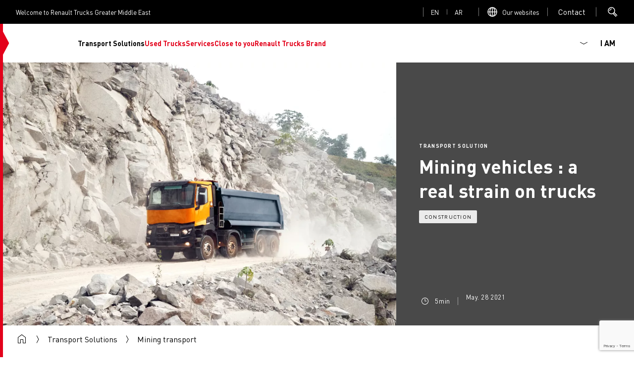

--- FILE ---
content_type: text/html; charset=UTF-8
request_url: https://middle-east.renault-trucks.com/en-mea/static/mining-vehicles-a-real-strain-on-trucks
body_size: 35715
content:
<!DOCTYPE html>
<html lang="en-mea" dir="ltr" prefix="content: http://purl.org/rss/1.0/modules/content/  dc: http://purl.org/dc/terms/  foaf: http://xmlns.com/foaf/0.1/  og: http://ogp.me/ns#  rdfs: http://www.w3.org/2000/01/rdf-schema#  schema: http://schema.org/  sioc: http://rdfs.org/sioc/ns#  sioct: http://rdfs.org/sioc/types#  skos: http://www.w3.org/2004/02/skos/core#  xsd: http://www.w3.org/2001/XMLSchema# ">
  <head>
    
    
    <meta charset="utf-8" />
<script type="text/javascript" id="hs-script-loader" async="async" defer="defer" src="https://js.hs-scripts.com/25140907.js"></script>
<style>/* @see https://github.com/aFarkas/lazysizes#broken-image-symbol */.js img.lazyload:not([src]) { visibility: hidden; }/* @see https://github.com/aFarkas/lazysizes#automatically-setting-the-sizes-attribute */.js img.lazyloaded[data-sizes=auto] { display: block; width: 100%; }</style>
<meta name="description" content="Construction | With quarry transport being such a special activity with major constraints, Renault Trucks provides support by offering vehicles and services well-suited to your work" />
<link rel="canonical" href="https://middle-east.renault-trucks.com/en-mea/static/mining-vehicles-a-real-strain-on-trucks" />
<meta property="og:url" content="https://middle-east.renault-trucks.com/en-mea/static/mining-vehicles-a-real-strain-on-trucks" />
<meta property="og:title" content="Mining vehicles : a real strain on trucks" />
<meta property="og:description" content="With quarry transport being such a special activity with major constraints, Renault Trucks provides support by offering vehicles and services well-suited to your work" />
<meta property="og:image" content="https://middle-east.renault-trucks.com/sites/default/files/2021-03/p037442.jpg" />
<script type="application/ld+json">{"@context":"https://schema.org","@graph":[{"@type":"WebPage","@id":"https://middle-east.renault-trucks.com/en-mea/static/mining-vehicles-a-real-strain-on-trucks","url":"https://middle-east.renault-trucks.com/en-mea/static/mining-vehicles-a-real-strain-on-trucks","name":"Mining vehicles : a real strain on trucks","isPartOf":{"@id":"https://middle-east.renault-trucks.com/#website"},"datePublished":"2021-05-28T12:34:00+02:00","dateModified":"2023-05-27T05:00:11+02:00","description":"Construction | With quarry transport being such a special activity with major constraints, Renault Trucks provides support by offering vehicles and services well-suited to your work","breadcrumb":{"@id":"https://middle-east.renault-trucks.com/en-mea/static/mining-vehicles-a-real-strain-on-trucks#breadcrumb"}},{"@type":"WebSite","@id":"https://middle-east.renault-trucks.com/#website","url":"https://middle-east.renault-trucks.com/","name":"Renault Trucks Greater Middle East","publisher":{"@id":"https://middle-east.renault-trucks.com/#organization","url":"https://middle-east.renault-trucks.com/"},"inLanguage":"MEA"},{"@type":"BreadcrumbList","@id":"https://middle-east.renault-trucks.com/en-mea/static/mining-vehicles-a-real-strain-on-trucks#breadcrumb","itemListElement":[{"@type":"ListItem","position":1,"name":"Home","item":"https://middle-east.renault-trucks.com/en-mea"},{"@type":"ListItem","position":2,"name":"Transport Solutions"},{"@type":"ListItem","position":3,"name":"Mining transport","item":"https://middle-east.renault-trucks.com/en-mea/static/mining-vehicles-a-real-strain-on-trucks"}]}]}</script>
<meta name="MobileOptimized" content="width" />
<meta name="HandheldFriendly" content="true" />
<meta name="viewport" content="width=device-width, initial-scale=1, shrink-to-fit=no" />
<meta http-equiv="x-ua-compatible" content="ie=edge" />
<link rel="preload" as="font" href="/themes/custom/renault/assets/fonts/DINPro.woff2" crossorigin="anonymous" />
<link rel="icon" href="/themes/custom/renault/favicon.ico" type="image/vnd.microsoft.icon" />
<script src="/sites/default/files/google_tag/renault_trucks_gtm/google_tag.script.js?t9mzjx" defer></script>

          <title>Mining vehicles : a real strain on trucks | Renault Trucks Greater Middle East</title>
        <link rel="apple-touch-icon" sizes="180x180" href="/themes/custom/renault/assets/icons/apple-touch-icon.png">
    <link rel="icon" type="image/png" sizes="32x32" href="/themes/custom/renault/assets/icons/favicon-32x32.png">
    <link rel="icon" type="image/png" sizes="16x16" href="/themes/custom/renault/assets/icons/favicon-16x16.png">
    <link rel="manifest" href="/themes/custom/renault/assets/icons/site.webmanifest">
    <link rel="mask-icon" href="/themes/custom/renault/assets/icons/safari-pinned-tab.svg" color="#5bbad5">
    <meta name="msapplication-TileColor" content="#da532c">
    <meta name="theme-color" content="#ffffff">
    <link rel="stylesheet" media="all" href="/sites/default/files/css/css_YNoDdTExxx-Fcbz5NkI98sIlrsCe13bjkVWSP-FblAw.css?delta=0&amp;language=en-mea&amp;theme=renault&amp;include=[base64]" />
<link rel="stylesheet" media="all" href="/sites/default/files/css/css_2sOjlXzCgUWKICwVnDZ7t-0MsqStPljudKZGhPG6ppE.css?delta=1&amp;language=en-mea&amp;theme=renault&amp;include=[base64]" />

    <script src="https://js.hsforms.net/forms/v2.js" charset="utf-8"></script>

  </head>
  <body class="layout-no-sidebars page-node-143 path-node node--type-editorial">
    <noscript><iframe src="https://www.googletagmanager.com/ns.html?id=GTM-MQVT3VJ" height="0" width="0" style="display:none;visibility:hidden"></iframe></noscript>
      <div class="dialog-off-canvas-main-canvas" data-off-canvas-main-canvas>
    <div class="layout-container">
  <div class="clipboard-wrapper">
    <p class="clipboard">Copied successfully</p>
  </div>
        <div class="preheader">
        <section class="row region region-top-header">
    <div id="block-welcometext" class="block block-fixed-block-content block-fixed-block-contentwelcome-text">
  
    
      <div class="content">
      
            <div class="clearfix text-formatted field field--name-body field--type-text-with-summary field--label-hidden field__item"><p>Welcome to&nbsp;Renault Trucks Greater Middle East</p></div>
      
    </div>
  </div>
  <div class="language-switcher-language-url block block-language block-language-blocklanguage-interface" id="block-renault-languageswitcher--2" role="navigation">
    
        
          <div class="content">
        

  <nav class="links nav links-inline">
      <span hreflang="en-mea" data-drupal-link-system-path="node/143" class="en-mea nav-link is-active" aria-current="page"><a href="/en-mea/static/mining-vehicles-a-real-strain-on-trucks" class="language-link" hreflang="en-mea" data-drupal-link-system-path="">en</a></span>
          <span hreflang="ar-mea" data-drupal-link-system-path="node/143" class="ar-mea nav-link"><a href="/ar-mea/node/143" class="language-link" hreflang="ar-mea" data-drupal-link-system-path="">ar</a></span>
    
  </nav>

      </div>
      </div>
<div id="block-linktoallourwebsitespage" class="block block-fixed-block-content block-fixed-block-contentlink-to-all-our-websites-page">
  
    
      <div class="content">
              <svg xmlns="http://www.w3.org/2000/svg" width="24" height="24" viewBox="0 0 24 24">
    <g fill="none" fill-rule="evenodd">
        <g class="stroke" stroke="#FFF" stroke-width="1.5">
            <g>
                <path d="M21 12c0 4.971-4.029 9-9 9s-9-4.029-9-9 4.029-9 9-9 9 4.029 9 9zm-9-9c2.761 0 5 4.029 5 9s-2.239 9-5 9-5-4.029-5-9 2.239-9 5-9zm-9 9h18m-9-9v18" transform="translate(-1088 -12) translate(1088 12)"/>
            </g>
        </g>
    </g>
</svg>
             
            <div class="clearfix text-formatted field field--name-body field--type-text-with-summary field--label-hidden field__item"><p><a href="https://www.renault-trucks.com/en/all-websites" target="_blank">Our websites</a></p></div>
      
    </div>
  </div>
<div id="block-linktocontactmenu" class="block block-fixed-block-content block-fixed-block-contentlink-to-contact-menu">
  
    
      <button class="contact-us-btn global-link" type="button" data-bs-toggle="collapse" href="#block-contact-us" aria-expanded="false" aria-haspopup="true">
      Open contact menu

      <div class="content">
        
            <div class="clearfix text-formatted field field--name-body field--type-text-with-summary field--label-hidden field__item"><p>Contact</p></div>
      
      </div>
    </button>
  </div>
<div id="block-searchblock" class="block block-rt-search-bar block-rt-search-block">
  
    
      <div class="content">
      <button
        id="searchTrigger"
        class="btn trigger-search"
        type="button"
        data-bs-toggle="collapse"
        data-bs-target="#searchCollapse"
        aria-expanded="false"
        aria-controles="searchCollapse">
        <div class="opener">
          <svg width="24" height="24" viewBox="0 0 24 24" fill="none" xmlns="http://www.w3.org/2000/svg">
<circle class="stroke" cx="8.5" cy="9.5" r="6.5" stroke="white" stroke-width="1.5"/>
<path class="stroke" d="M13.5 13L20 19.5" stroke="white" stroke-width="1.5"/>
<path class="stroke" d="M12 15.5L18 21.5" stroke="white" stroke-width="1.5"/>
<path class="stroke" d="M5 10C5 7.791 6.791 6 9 6" stroke="white" stroke-width="1.5"/>
</svg>
        </div>
        <div class="closing">
          <svg xmlns="http://www.w3.org/2000/svg" width="24" height="24" viewBox="0 0 24 24">
    <g fill="none" fill-rule="evenodd">
        <g stroke="#242424" stroke-width="1.5">
            <g>
                <path class="stroke" d="M6 5l13 13M6 18L19 5" transform="translate(-327 -24) translate(327 24)"/>
            </g>
        </g>
    </g>
</svg>
        </div>
      </button>
      <div class="form collapse" id="searchCollapse">
        
<form class="rt-search-form" data-drupal-selector="rt-search-form" action="/en-mea/static/mining-vehicles-a-real-strain-on-trucks" method="post" id="rt-search-form" accept-charset="UTF-8">
  





  <div class="js-form-item js-form-type-textfield form-type-textfield js-form-item-search form-item-search mb-3">
          <label for="edit-search" class="js-form-required form-required">Looking for a specific content ?</label>
                    <input placeholder="Search" data-drupal-selector="edit-search" type="text" id="edit-search" name="search" value="" size="60" maxlength="128" class="required form-control" required="required" aria-required="true" />

                      </div>
<input autocomplete="off" data-drupal-selector="form-kcak49k2ufm95b3jab2kdlmggpn0k3mt4yk74tojosm" type="hidden" name="form_build_id" value="form-kCak49k2ufM95b3JAb2kdLMgGPn0k3mt4YK74TOjOsM" class="form-control" />
<input data-drupal-selector="edit-rt-search-form" type="hidden" name="form_id" value="rt_search_form" class="form-control" />
<div data-drupal-selector="edit-actions" class="form-actions js-form-wrapper form-wrapper mb-3" id="edit-actions"><button data-twig-suggestion="search_submit" class="search-button button button--primary js-form-submit form-submit btn btn-primary" data-drupal-selector="edit-submit" type="submit" id="edit-submit" name="op" value="Search">
  <svg width="24" height="24" viewBox="0 0 24 24" fill="none" xmlns="http://www.w3.org/2000/svg">
<circle class="stroke" cx="8.5" cy="9.5" r="6.5" stroke="white" stroke-width="1.5"/>
<path class="stroke" d="M13.5 13L20 19.5" stroke="white" stroke-width="1.5"/>
<path class="stroke" d="M12 15.5L18 21.5" stroke="white" stroke-width="1.5"/>
<path class="stroke" d="M5 10C5 7.791 6.791 6 9 6" stroke="white" stroke-width="1.5"/>
</svg>
  Search
</button>
</div>

</form>

      </div>
    </div>
  </div>

  </section>

    </div>
     
  <header id="header" class="header " role="banner" aria-label="Site header">
  <div class="wrapper-header">
      <div class="site-brand">
  <div class="caret-wrapper">
    <svg width="13" height="70" viewBox="0 0 13 70" fill="none" xmlns="http://www.w3.org/2000/svg">
<g clip-path="url(#clip0_684_4924)">
<path d="M12.4428 35L0 58.2943V11.7057L12.4428 35Z" fill="#E3021B"/>
</g>
<defs>
<clipPath id="clip0_684_4924">
<rect width="12.408" height="70" fill="white"/>
</clipPath>
</defs>
</svg>
  </div>
  <a href="/en-mea" title="Home" rel="home" class="navbar-brand">
    <svg viewBox="0 0 120 48" fill="none" xmlns="http://www.w3.org/2000/svg">
<path fill-rule="evenodd" clip-rule="evenodd" d="M12.5639 0.705566L0.11377 23.9858L12.5639 47.2661H16.1225L28.5726 23.9858L20.5683 9.01894L18.789 12.3457L25.0164 23.9858L14.3432 43.9393L3.66996 23.9858L16.1225 0.705566H12.5639ZM19.6787 0.705566L7.22849 23.9858L15.2328 38.9527L17.0098 35.626L10.7847 23.9858L21.4579 4.03232L32.1288 23.9858L19.6787 47.2661H23.2348L35.6873 23.9858L23.2348 0.705566H19.6787ZM50.5138 14.53H47.5077V17.0748H50.5138C51.4596 17.0748 51.97 16.5363 51.97 15.8036C51.97 15.0708 51.4596 14.53 50.5138 14.53ZM54.7582 21.9139H52.1081L50.5021 18.95H47.5077V21.9139H45.094V12.6547H50.8392C53.178 12.6547 54.4399 13.9915 54.4399 15.8012C54.4399 17.0139 53.8733 18.0136 52.7964 18.5427L54.7582 21.9139ZM91.1372 12.6571V18.1096C91.1372 20.8955 93.1904 22.0591 95.9131 22.0591C98.6358 22.0591 100.689 20.8955 100.689 18.1096V12.6571H98.2589V18.1096C98.2589 19.0484 97.9124 20.1557 95.9131 20.1557C93.9138 20.1557 93.5673 19.0484 93.5673 18.1096V12.6571H91.1372ZM59.4803 20.0293H65.1131V21.9139H57.0713V12.6571H64.9609V14.5417H59.4803V16.3467H64.488V18.1236H59.4803V20.0293ZM111.067 20.0293H105.821V12.6571H103.414V21.9139H111.067V20.0293ZM84.5047 14.5628L82.9385 18.3109H86.071L84.5047 14.5628ZM90.0556 21.9139H87.581L86.8623 20.1955H82.1519L81.4332 21.9139H78.9562L82.9432 12.6547H86.0686L90.0556 21.9139ZM110.04 12.6571V14.5393H113.61V21.9139H116.019V14.5393H119.591V12.6571H110.04ZM77.3502 12.6571V21.9139H75.2689L69.7907 15.834V21.9139H67.6275V12.6571H69.6783L75.1964 18.737V12.6571H77.3502ZM45.094 27.7644H48.6643V35.0992H51.0733V27.7644H54.6459V25.8915H45.094V27.7644ZM72.6633 33.348C74.6626 33.348 75.0091 32.2477 75.0091 31.3136V25.8939H77.4392V31.3136C77.4392 34.0855 75.386 35.242 72.6633 35.242C69.9405 35.242 67.8873 34.0855 67.8873 31.3136V25.8939H70.3174V31.3136C70.3174 32.2477 70.6639 33.348 72.6633 33.348ZM61.9736 30.2858H58.9676V27.7551H61.9736C62.9195 27.7551 63.4298 28.2935 63.4298 29.0216C63.4298 29.7497 62.9195 30.2858 61.9736 30.2858ZM65.8997 29.0193C65.8997 27.2189 64.6378 25.8892 62.2991 25.8892H56.5539V35.0969H58.9676V32.1494H61.9619L63.568 35.0969H66.2205L64.2586 31.7444C65.3355 31.2176 65.9021 30.225 65.9021 29.0193H65.8997ZM95.1405 29.5999L98.5281 25.9618H101.483L97.2546 30.5387L101.483 35.1156H98.5281L95.1382 31.4751H94.1409V35.0992H91.7342V25.8915H94.1409V29.5999H95.1405ZM110.147 30.3022C109.391 29.9393 107.872 29.6935 106.844 29.532L106.841 29.5316C105.97 29.3958 104.662 29.1918 104.662 28.5066C104.662 27.9541 105.271 27.638 106.706 27.638C108.141 27.638 108.789 28.146 108.789 28.6798H111.135C111.135 27.0761 109.62 25.744 106.671 25.744C103.721 25.744 102.194 27.1464 102.194 28.7079C102.194 29.4383 102.564 29.9417 103.133 30.3607C103.798 30.85 104.887 31.0842 106.75 31.3417C108.375 31.5664 109.077 31.7514 109.077 32.442C109.077 32.9032 108.546 33.3574 107.008 33.3574C105.47 33.3574 104.723 32.8822 104.723 32.2032H102.176C102.176 33.7765 103.519 35.2397 106.973 35.2397C110.217 35.2397 111.437 33.8959 111.437 32.2781C111.437 31.3581 110.936 30.6791 110.147 30.2999V30.3022ZM86.373 28.2982C85.9024 27.9541 85.3288 27.7504 84.6405 27.7504C83.8094 27.7504 83.1352 28.0009 82.6201 28.5042C82.1051 29.0052 81.8475 29.6678 81.8475 30.4919C81.8475 31.3136 82.1051 31.9761 82.6201 32.4795C83.1352 32.9805 83.8094 33.2333 84.6405 33.2333C85.3265 33.2333 85.9024 33.0296 86.373 32.6855C86.8014 32.3718 87.1034 31.9738 87.2696 31.4283H89.6271C89.5312 32.3179 88.9482 33.444 88.0492 34.1511C87.0917 34.9049 85.982 35.2397 84.6358 35.2397C83.1445 35.2397 81.9014 34.7855 80.9064 33.8795C79.9114 32.9735 79.4151 31.8427 79.4151 30.4919C79.4151 29.141 79.9114 28.0102 80.9064 27.1042C81.9014 26.1982 83.1445 25.744 84.6358 25.744C85.982 25.744 87.0917 26.0788 88.0492 26.8327C88.9482 27.5373 89.5312 28.6658 89.6271 29.5554H87.2696C87.1034 29.0099 86.8014 28.6096 86.373 28.2982Z" fill="black"/>
</svg>
  </a>
</div>



            <div id="block-scrollindicator" class="block block-rt-scroll-indicator block-scroll-indicator">
  
    
      <div class="content">
      <div class="scroll_header">
  <div class="progress-container">
    <div class="progress-bar" id="scrollBar"></div>
  </div>
</div>

    </div>
  </div>
<div id="block-primary" class="block block-we-megamenu block-we-megamenu-blockprimary">
  
    
      <div class="content">
      <div class="region-we-mega-menu">
    <div class="language-switcher-language-url block block-language block-language-blocklanguage-interface" id="block-renault-languageswitcher" role="navigation">
    
        
          <div class="content">
        

  <nav class="links nav links-inline">
      <span hreflang="en-mea" data-drupal-link-system-path="node/143" class="en-mea nav-link is-active" aria-current="page"><a href="/en-mea/static/mining-vehicles-a-real-strain-on-trucks" class="language-link" hreflang="en-mea" data-drupal-link-system-path="">en</a></span>
          <span hreflang="ar-mea" data-drupal-link-system-path="node/143" class="ar-mea nav-link"><a href="/ar-mea/node/143" class="language-link" hreflang="ar-mea" data-drupal-link-system-path="">ar</a></span>
    
  </nav>

      </div>
      </div>


	<a class="navbar-toggle collapsed" title="Toggle menu">
		<span class="burger-wrapper">
			<span class="stroke st-1"></span>
			<span class="stroke st-2"></span>
			<span class="stroke st-3"></span>
		</span>
    <span class="navbar-toggle-label">Menu</span>
	</a>

	<nav  class="primary navbar navbar-default navbar-we-mega-menu mobile-collapse click-action loading" data-menu-name="primary" data-block-theme="renault" data-style="Default" data-animation="None" data-delay="" data-duration="" data-autoarrow="" data-alwayshowsubmenu="1" data-action="clicked" data-mobile-collapse="1">
	  <div id="block-searchblock--2" class="block block-rt-search-bar block-rt-search-block">
  
    
      <div class="content">
      <button
        id="searchTrigger"
        class="btn trigger-search"
        type="button"
        data-bs-toggle="collapse"
        data-bs-target="#searchCollapse"
        aria-expanded="false"
        aria-controles="searchCollapse">
        <div class="opener">
          <svg width="24" height="24" viewBox="0 0 24 24" fill="none" xmlns="http://www.w3.org/2000/svg">
<circle class="stroke" cx="8.5" cy="9.5" r="6.5" stroke="white" stroke-width="1.5"/>
<path class="stroke" d="M13.5 13L20 19.5" stroke="white" stroke-width="1.5"/>
<path class="stroke" d="M12 15.5L18 21.5" stroke="white" stroke-width="1.5"/>
<path class="stroke" d="M5 10C5 7.791 6.791 6 9 6" stroke="white" stroke-width="1.5"/>
</svg>
        </div>
        <div class="closing">
          <svg xmlns="http://www.w3.org/2000/svg" width="24" height="24" viewBox="0 0 24 24">
    <g fill="none" fill-rule="evenodd">
        <g stroke="#242424" stroke-width="1.5">
            <g>
                <path class="stroke" d="M6 5l13 13M6 18L19 5" transform="translate(-327 -24) translate(327 24)"/>
            </g>
        </g>
    </g>
</svg>
        </div>
      </button>
      <div class="form collapse" id="searchCollapse">
        
<form class="rt-search-form" data-drupal-selector="rt-search-form-2" action="/en-mea/static/mining-vehicles-a-real-strain-on-trucks" method="post" id="rt-search-form--2" accept-charset="UTF-8">
  





  <div class="js-form-item js-form-type-textfield form-type-textfield js-form-item-search form-item-search mb-3">
          <label for="edit-search--2" class="js-form-required form-required">Looking for a specific content ?</label>
                    <input placeholder="Search" data-drupal-selector="edit-search" type="text" id="edit-search--2" name="search" value="" size="60" maxlength="128" class="required form-control" required="required" aria-required="true" />

                      </div>
<input autocomplete="off" data-drupal-selector="form-c3mffs-jorsu-i36vkp83y0y9-3v-z6fotbbq7iyagw" type="hidden" name="form_build_id" value="form-c3MFfs-joRSU_i36VKP83y0Y9-3V-Z6fOtBBq7iYAGw" class="form-control" />
<input data-drupal-selector="edit-rt-search-form-2" type="hidden" name="form_id" value="rt_search_form" class="form-control" />
<div data-drupal-selector="edit-actions" class="form-actions js-form-wrapper form-wrapper mb-3" id="edit-actions--2"><button data-drupal-selector="edit-submit" type="submit" id="edit-submit--2" name="op" value="Search" class="button button--primary js-form-submit form-submit btn btn-primary">
  Search
</button>
</div>

</form>

      </div>
    </div>
  </div>


	  <div class="container-fluid">
	    <ul  class="we-mega-menu-ul nav nav-tabs">
  


  
<li  class="we-mega-menu-li dropdown-menu active active-trail has-none-image-size" data-level="0" data-element-type="we-mega-menu-li" description="Transport Solutions" data-id="6e74961f-4571-43a9-ae1b-07af669e70d9" data-submenu="1" data-hide-sub-when-collapse="" data-group="0" data-class="" data-icon="" data-caption="" data-alignsub="" data-target="_self" data-leftpanel="">
      <a href='#' data-drupal-link-system-path="<front>" class="we-mega-menu-nolink" title="Transport Solutions">
  
      
      
      <div class="we-mega-menu-link-title">Transport Solutions</div>

      
  </a>

  <div  class="we-mega-menu-submenu" data-element-type="we-mega-menu-submenu" data-submenu-width="" data-class="" style="width: px">
  <div class="we-mega-menu-submenu-inner">
    <div  class="we-mega-menu-row" data-element-type="we-mega-menu-row" data-custom-row="0">
      <span class="submenu-title">
      <span class="submenu-title-text">
        Transport Solutions
      </span>

      <button class="close-menu" type="button">
        <span class="close-menu-arrow">
          <svg xmlns="http://www.w3.org/2000/svg" width="24" height="25" viewBox="0 0 24 25">
    <g fill="none" fill-rule="evenodd">
        <g stroke="#FFF" stroke-width="1.5">
            <g>
                <g>
                    <g>
                        <g>
                            <path class="stroke" d="M6 14.147L12 18.189 18 14.147" transform="translate(-327 -899) translate(0 602) translate(24 90) translate(0 186) translate(303 21.221)"/>
                            <path class="stroke" d="M12 18.189L12 6.063" transform="translate(-327 -899) translate(0 602) translate(24 90) translate(0 186) translate(303 21.221)"/>
                        </g>
                    </g>
                </g>
            </g>
        </g>
    </g>
</svg>
        </span>
        <span class="close-menu-cross">
          <svg xmlns="http://www.w3.org/2000/svg" width="24" height="24" viewBox="0 0 24 24">
    <g fill="none" fill-rule="evenodd">
        <g stroke="#242424" stroke-width="1.5">
            <g>
                <path class="stroke" d="M6 5l13 13M6 18L19 5" transform="translate(-327 -24) translate(327 24)"/>
            </g>
        </g>
    </g>
</svg>
        </span>
      </button>
    </span>
  
  <div  class="we-mega-menu-col span4" data-element-type="we-mega-menu-col" data-width="4" data-block="block_content:e46535dc-f0e0-4da4-a857-a35176c97744" data-blocktitle="0" data-hidewhencollapse="" data-class="" data-autogrid="0">
    <div class="type-of-block"><div class="block-inner">
            <div class="clearfix text-formatted field field--name-body field--type-text-with-summary field--label-hidden field__item"><p>Renault Trucks offers commercial vehicle users a large choice of innovative services and vehicles adapted to a wide range of transport activities: distribution, construction, heavy construction, long distance.&nbsp;</p></div>
      </div></div>

</div>
<div  class="we-mega-menu-col span4" data-element-type="we-mega-menu-col" data-width="4" data-block="" data-blocktitle="1" data-hidewhencollapse="" data-class="" data-autogrid="">
  <ul class="nav nav-tabs subul">
  

  
  
<li  class="we-mega-menu-li has-img has-small-image-size" data-level="1" data-element-type="we-mega-menu-li" description="Renault Trucks C" data-id="e13e3c17-a43f-4bb4-b12d-4e4d027774c6" data-submenu="0" data-hide-sub-when-collapse="" data-group="0" data-class="" data-icon="" data-caption="" data-alignsub="" data-target="" data-leftpanel="">
      <a class="we-mega-menu-link with-0-children" title="Renault Trucks C" href="/en-mea/product/renault-trucks-c" target="">
  
                        <div class="we-mega-menu-link-image-wrapper">
                          <img src="/sites/default/files/styles/menu_item_desktop_x1/public/2024-10/Renault%20Trucks%20C%20april%202024.jpg.webp?itok=6BPieBMB" srcset="/sites/default/files/styles/menu_item_desktop_x2/public/2024-10/Renault%20Trucks%20C%20april%202024.jpg.webp?itok=iehhsnrO 2x" width="1456" height="1588" title="" alt="Renault Trucks C"/>
                      </div>
              
      
      <div class="we-mega-menu-link-title">Renault Trucks C</div>

      
  </a>

  
</li>


  
  
<li  class="we-mega-menu-li has-img has-medium-image-size" data-level="1" data-element-type="we-mega-menu-li" description="" data-id="0b6a264e-0b95-4aa5-83b6-7dee5f7ab78e" data-submenu="0" data-hide-sub-when-collapse="" data-group="0" data-class="" data-icon="" data-caption="" data-alignsub="" data-target="" data-leftpanel="">
      <a class="we-mega-menu-link with-0-children" title="" href="/en-mea/product/renault-trucks-d" target="">
  
                        <div class="we-mega-menu-link-image-wrapper">
                          <img src="/sites/default/files/styles/menu_item_medium_desktop_x1/public/2025-10/p45771.jpg.webp?itok=y_CxRRfn" srcset="/sites/default/files/styles/menu_item_medium_desktop_x2/public/2025-10/p45771.jpg.webp?itok=6sEd929W 2x" width="2000" height="1448" title="" alt="Renault Trucks D"/>
                      </div>
              
      
      <div class="we-mega-menu-link-title">Renault Trucks D</div>

      
  </a>

  
</li>


  
  
<li  class="we-mega-menu-li has-img has-medium-image-size" data-level="1" data-element-type="we-mega-menu-li" description="" data-id="d1d6ef86-49ef-47a4-b5bb-f22160b64e74" data-submenu="0" data-hide-sub-when-collapse="" data-group="0" data-class="" data-icon="" data-caption="" data-alignsub="" data-target="" data-leftpanel="">
      <a class="we-mega-menu-link with-0-children" title="" href="/en-mea/product/renault-trucks-k" target="">
  
                        <div class="we-mega-menu-link-image-wrapper">
                          <img src="/sites/default/files/styles/menu_item_medium_desktop_x1/public/2025-10/p041372.jpg.webp?itok=o7RXFl3C" srcset="/sites/default/files/styles/menu_item_medium_desktop_x2/public/2025-10/p041372.jpg.webp?itok=e9OIfDtS 2x" width="2200" height="1589" title="" alt="Renault Trucks K"/>
                      </div>
              
      
      <div class="we-mega-menu-link-title">Renault Trucks K</div>

      
  </a>

  
</li>


  
  
<li  class="we-mega-menu-li has-img has-medium-image-size" data-level="1" data-element-type="we-mega-menu-li" description="" data-id="5e66866d-6595-4cfe-93ae-155e02040290" data-submenu="0" data-hide-sub-when-collapse="" data-group="0" data-class="" data-icon="" data-caption="" data-alignsub="" data-target="" data-leftpanel="">
      <a class="we-mega-menu-link with-0-children" title="" href="/en-mea/product/renault-trucks-t-0" target="">
  
                        <div class="we-mega-menu-link-image-wrapper">
                          <img src="/sites/default/files/styles/menu_item_medium_desktop_x1/public/2025-10/p45363.jpg.webp?itok=sqEFv7cY" srcset="/sites/default/files/styles/menu_item_medium_desktop_x2/public/2025-10/p45363.jpg.webp?itok=lckHAROg 2x" width="2000" height="1125" title="" alt="Renault Trucks T"/>
                      </div>
              
      
      <div class="we-mega-menu-link-title">Renault Trucks T</div>

      
  </a>

  
</li>


  
  
<li  class="we-mega-menu-li has-img has-medium-image-size" data-level="1" data-element-type="we-mega-menu-li" description="" data-id="f63a4e2b-0037-4e36-828a-56dac464b9ea" data-submenu="0" data-hide-sub-when-collapse="" data-group="0" data-class="" data-icon="" data-caption="" data-alignsub="" data-target="" data-leftpanel="">
      <a class="we-mega-menu-link with-0-children" title="" href="/en-mea/product/renault-trucks-t-high-0" target="">
  
                        <div class="we-mega-menu-link-image-wrapper">
                          <img src="/sites/default/files/styles/menu_item_medium_desktop_x1/public/2025-10/p45366.jpg.webp?itok=RYUwihP0" srcset="/sites/default/files/styles/menu_item_medium_desktop_x2/public/2025-10/p45366.jpg.webp?itok=cpJ573wL 2x" width="2000" height="1125" title="" alt="Renault Trucks T High"/>
                      </div>
              
      
      <div class="we-mega-menu-link-title">Renault Trucks T High</div>

      
  </a>

  
</li>


  
  
<li  class="we-mega-menu-li has-img has-medium-image-size" data-level="1" data-element-type="we-mega-menu-li" description="" data-id="49caf8e5-0eaa-427c-abea-91213351c0d0" data-submenu="0" data-hide-sub-when-collapse="" data-group="0" data-class="" data-icon="" data-caption="" data-alignsub="" data-target="" data-leftpanel="">
      <a class="we-mega-menu-link with-0-children" title="" href="/en-mea/product/renault-trucks-e-tech-d-wide" target="">
  
                        <div class="we-mega-menu-link-image-wrapper">
                          <img src="/sites/default/files/styles/menu_item_medium_desktop_x1/public/2025-10/p042469.jpg.webp?itok=JI_9IzUU" srcset="/sites/default/files/styles/menu_item_medium_desktop_x2/public/2025-10/p042469.jpg.webp?itok=fJCzYZPF 2x" width="2200" height="1467" title="" alt="Renault Trucks E-Tech D Wide"/>
                      </div>
              
      
      <div class="we-mega-menu-link-title">Renault Trucks E-Tech D Wide</div>

      
  </a>

  
</li>

</ul>
</div>
<div  class="we-mega-menu-col span4" data-element-type="we-mega-menu-col" data-width="4" data-block="" data-blocktitle="1" data-hidewhencollapse="" data-class="" data-autogrid="">
  <ul class="nav nav-tabs subul">
  

  
  
<li  class="we-mega-menu-li has-img has-small-image-size" data-level="1" data-element-type="we-mega-menu-li" description="Goods transport" data-id="99871043-ad0c-4f54-a592-c8505d5ff447" data-submenu="0" data-hide-sub-when-collapse="" data-group="0" data-class="" data-icon="" data-caption="" data-alignsub="" data-target="" data-leftpanel="">
      <a class="we-mega-menu-link with-0-children" title="Goods transport" href="/en-mea/static/transport-your-goods-efficiently-on-all-types-of-roads" target="">
  
                        <div class="we-mega-menu-link-image-wrapper">
                          <img src="/sites/default/files/styles/menu_item_desktop_x1/public/2021-02/p037929.png.webp?itok=XWpSimJd" srcset="/sites/default/files/styles/menu_item_desktop_x2/public/2021-02/p037929.png.webp?itok=JyICaSTb 2x" width="1280" height="853" title="" alt="Renault Trucks C"/>
                      </div>
              
      
      <div class="we-mega-menu-link-title">Goods transport</div>

      
  </a>

  
</li>


  
  
<li  class="we-mega-menu-li has-img has-small-image-size" data-level="1" data-element-type="we-mega-menu-li" description="" data-id="f0371543-13d8-423a-9c36-7cf648f5ead7" data-submenu="0" data-hide-sub-when-collapse="" data-group="0" data-class="" data-icon="" data-caption="" data-alignsub="" data-target="" data-leftpanel="">
      <a class="we-mega-menu-link with-0-children" title="" href="/en-mea/static/safely-improve-profitability-for-your-tanker-truck-transport" target="">
  
                        <div class="we-mega-menu-link-image-wrapper">
                          <img src="/sites/default/files/styles/menu_item_desktop_x1/public/2021-02/tanker-transport-renault-trucks-p034851.jpg.webp?itok=NOb0QU82" srcset="/sites/default/files/styles/menu_item_desktop_x2/public/2021-02/tanker-transport-renault-trucks-p034851.jpg.webp?itok=byHl5QrZ 2x" width="1920" height="1280" title="" alt="Tanker transporting oil Renault Trucks in Algeria"/>
                      </div>
              
      
      <div class="we-mega-menu-link-title">Tanker transport</div>

      
  </a>

  
</li>


  
  
<li  class="we-mega-menu-li has-img has-small-image-size" data-level="1" data-element-type="we-mega-menu-li" description="Waste collection" data-id="23e741bc-c323-415a-a4a0-e2d3d2650c14" data-submenu="0" data-hide-sub-when-collapse="" data-group="0" data-class="" data-icon="" data-caption="" data-alignsub="" data-target="" data-leftpanel="">
      <a class="we-mega-menu-link with-0-children" title="Waste collection" href="/en-mea/static/efficiently-managing-your-waste-collection" target="">
  
                        <div class="we-mega-menu-link-image-wrapper">
                          <img src="/sites/default/files/styles/menu_item_desktop_x1/public/2021-03/p026383.png.webp?itok=PKXT6nPl" srcset="/sites/default/files/styles/menu_item_desktop_x2/public/2021-03/p026383.png.webp?itok=ODVtdGsG 2x" width="1280" height="960" title="" alt="Renault Trucks D Wide CNG"/>
                      </div>
              
      
      <div class="we-mega-menu-link-title">Waste collection</div>

      
  </a>

  
</li>


  
  
<li  class="we-mega-menu-li has-img has-small-image-size" data-level="1" data-element-type="we-mega-menu-li" description="Municipal" data-id="299fade5-3882-4e89-8776-ab5cf0e66c98" data-submenu="0" data-hide-sub-when-collapse="" data-group="0" data-class="" data-icon="" data-caption="" data-alignsub="" data-target="" data-leftpanel="">
      <a class="we-mega-menu-link with-0-children" title="Municipal" href="/en-mea/static/equipment-for-local-councils-trucks-that-meet-all-of-your-needs" target="">
  
                        <div class="we-mega-menu-link-image-wrapper">
                          <img src="/sites/default/files/styles/menu_item_desktop_x1/public/2021-02/p026390.png.webp?itok=uXdre1c-" srcset="/sites/default/files/styles/menu_item_desktop_x2/public/2021-02/p026390.png.webp?itok=QXZQpaDL 2x" width="1280" height="960" title="" alt="Renault Trucks D"/>
                      </div>
              
      
      <div class="we-mega-menu-link-title">Municipal</div>

      
  </a>

  
</li>


  
  
<li  class="we-mega-menu-li active active-trail has-img has-small-image-size" data-level="1" data-element-type="we-mega-menu-li" description="Mining transport" data-id="186024d6-00b9-4d94-9e50-67c8ff052981" data-submenu="0" data-hide-sub-when-collapse="" data-group="0" data-class="" data-icon="" data-caption="" data-alignsub="" data-target="" data-leftpanel="">
      <a class="we-mega-menu-link with-0-children" title="Mining transport" href="/en-mea/static/mining-vehicles-a-real-strain-on-trucks" target="">
  
                        <div class="we-mega-menu-link-image-wrapper">
                          <img src="/sites/default/files/styles/menu_item_desktop_x1/public/2021-03/p037443.png.webp?itok=HK_4csLE" srcset="/sites/default/files/styles/menu_item_desktop_x2/public/2021-03/p037443.png.webp?itok=efSCzaJX 2x" width="1280" height="853" title="" alt="renault trucks K "/>
                      </div>
              
      
      <div class="we-mega-menu-link-title">Mining transport</div>

      
  </a>

  
</li>


  
  
<li  class="we-mega-menu-li has-img has-medium-image-size" data-level="1" data-element-type="we-mega-menu-li" description="" data-id="be3d98d6-64a6-40e8-8647-7be3bda1cc27" data-submenu="0" data-hide-sub-when-collapse="" data-group="0" data-class="" data-icon="" data-caption="" data-alignsub="" data-target="" data-leftpanel="">
      <a class="we-mega-menu-link with-0-children" title="" href="/en-mea/static/increase-rotations-and-improve-operations-on-your-earthmoving-sites" target="">
  
                        <div class="we-mega-menu-link-image-wrapper">
                          <img src="/sites/default/files/styles/menu_item_medium_desktop_x1/public/2021-02/p037640.png.webp?itok=t5xR8DuD" srcset="/sites/default/files/styles/menu_item_medium_desktop_x2/public/2021-02/p037640.png.webp?itok=rMsiw4c1 2x" width="1280" height="854" title="" alt="Renault Trucks K earthmoving truck "/>
                      </div>
              
      
      <div class="we-mega-menu-link-title">Construction</div>

      
  </a>

  
</li>

</ul>
</div>

</div>

  </div>
</div>
</li>


  
  
<li  class="we-mega-menu-li dropdown-menu has-img has-small-image-size" data-level="0" data-element-type="we-mega-menu-li" description="Used Trucks" data-id="8315c4f7-339d-46d3-a34b-4a361ab28166" data-submenu="1" data-hide-sub-when-collapse="" data-group="0" data-class="" data-icon="" data-caption="" data-alignsub="" data-target="" data-leftpanel="">
      <a href='#' data-drupal-link-system-path="<front>" class="we-mega-menu-nolink" title="Used Trucks">
  
                        <div class="we-mega-menu-link-image-wrapper">
                          <img src="/sites/default/files/styles/menu_item_desktop_x1/public/2021-02/p038028.png.webp?itok=BWOVso-S" srcset="/sites/default/files/styles/menu_item_desktop_x2/public/2021-02/p038028.png.webp?itok=Scr_DHOd 2x" width="1280" height="1621" title="" alt="T 01 Racing"/>
                      </div>
              
      
      <div class="we-mega-menu-link-title">Used Trucks</div>

      
  </a>

  <div  class="we-mega-menu-submenu" data-element-type="we-mega-menu-submenu" data-submenu-width="" data-class="" style="width: px">
  <div class="we-mega-menu-submenu-inner">
    <div  class="we-mega-menu-row" data-element-type="we-mega-menu-row" data-custom-row="0">
      <span class="submenu-title">
      <span class="submenu-title-text">
        Used Trucks
      </span>

      <button class="close-menu" type="button">
        <span class="close-menu-arrow">
          <svg xmlns="http://www.w3.org/2000/svg" width="24" height="25" viewBox="0 0 24 25">
    <g fill="none" fill-rule="evenodd">
        <g stroke="#FFF" stroke-width="1.5">
            <g>
                <g>
                    <g>
                        <g>
                            <path class="stroke" d="M6 14.147L12 18.189 18 14.147" transform="translate(-327 -899) translate(0 602) translate(24 90) translate(0 186) translate(303 21.221)"/>
                            <path class="stroke" d="M12 18.189L12 6.063" transform="translate(-327 -899) translate(0 602) translate(24 90) translate(0 186) translate(303 21.221)"/>
                        </g>
                    </g>
                </g>
            </g>
        </g>
    </g>
</svg>
        </span>
        <span class="close-menu-cross">
          <svg xmlns="http://www.w3.org/2000/svg" width="24" height="24" viewBox="0 0 24 24">
    <g fill="none" fill-rule="evenodd">
        <g stroke="#242424" stroke-width="1.5">
            <g>
                <path class="stroke" d="M6 5l13 13M6 18L19 5" transform="translate(-327 -24) translate(327 24)"/>
            </g>
        </g>
    </g>
</svg>
        </span>
      </button>
    </span>
  
  <div  class="we-mega-menu-col span4" data-element-type="we-mega-menu-col" data-width="4" data-block="block_content:37a9764a-c8e5-409d-90d5-d4d3a2c61088" data-blocktitle="0" data-hidewhencollapse="" data-class="" data-autogrid="">
    <div class="type-of-block"><div class="block-inner">
            <div class="clearfix text-formatted field field--name-body field--type-text-with-summary field--label-hidden field__item"><p>When you choose USED TRUCKS BY RENAULT TRUCKS, you are purchasing much more than a used truck. Used Trucks by Renault Trucks is committed to ensuring the best used truck experience from the selection of the truck through the handover of the vehicle.</p></div>
      </div></div>

</div>
<div  class="we-mega-menu-col span4" data-element-type="we-mega-menu-col" data-width="4" data-block="" data-blocktitle="1" data-hidewhencollapse="" data-class="" data-autogrid="">
  <ul class="nav nav-tabs subul">
  


  
<li  class="we-mega-menu-li has-none-image-size" data-level="1" data-element-type="we-mega-menu-li" description="T X-64" data-id="801a7b74-7490-4921-a36a-01887b8a2def" data-submenu="0" data-hide-sub-when-collapse="" data-group="0" data-class="" data-icon="" data-caption="" data-alignsub="" data-target="" data-leftpanel="">
      <a class="we-mega-menu-link with-0-children" title="T X-64" href="/en-mea/product/renault-trucks-t-x-64" target="">
  
      
      
      <div class="we-mega-menu-link-title">T X-64</div>

      
  </a>

  
</li>



  
<li  class="we-mega-menu-li has-none-image-size" data-level="1" data-element-type="we-mega-menu-li" description="T X-port" data-id="156627b9-1521-43d3-b116-e114abf1317d" data-submenu="0" data-hide-sub-when-collapse="" data-group="0" data-class="" data-icon="" data-caption="" data-alignsub="" data-target="" data-leftpanel="">
      <a class="we-mega-menu-link with-0-children" title="T X-port" href="/en-mea/product/renault-trucks-t-x-port" target="">
  
      
      
      <div class="we-mega-menu-link-title">T X-port</div>

      
  </a>

  
</li>

</ul>
</div>

</div>

  </div>
</div>
</li>



  
<li  class="we-mega-menu-li dropdown-menu has-none-image-size" data-level="0" data-element-type="we-mega-menu-li" description="Services" data-id="7fb3b227-31d6-44e8-80b7-95ce79c9ec6c" data-submenu="1" data-hide-sub-when-collapse="" data-group="0" data-class="" data-icon="" data-caption="" data-alignsub="" data-target="" data-leftpanel="">
      <a href='#' data-drupal-link-system-path="<front>" class="we-mega-menu-nolink" title="Services">
  
      
      
      <div class="we-mega-menu-link-title">Services</div>

      
  </a>

  <div  class="we-mega-menu-submenu" data-element-type="we-mega-menu-submenu" data-submenu-width="" data-class="" style="width: px">
  <div class="we-mega-menu-submenu-inner">
    <div  class="we-mega-menu-row" data-element-type="we-mega-menu-row" data-custom-row="0">
      <span class="submenu-title">
      <span class="submenu-title-text">
        Services
      </span>

      <button class="close-menu" type="button">
        <span class="close-menu-arrow">
          <svg xmlns="http://www.w3.org/2000/svg" width="24" height="25" viewBox="0 0 24 25">
    <g fill="none" fill-rule="evenodd">
        <g stroke="#FFF" stroke-width="1.5">
            <g>
                <g>
                    <g>
                        <g>
                            <path class="stroke" d="M6 14.147L12 18.189 18 14.147" transform="translate(-327 -899) translate(0 602) translate(24 90) translate(0 186) translate(303 21.221)"/>
                            <path class="stroke" d="M12 18.189L12 6.063" transform="translate(-327 -899) translate(0 602) translate(24 90) translate(0 186) translate(303 21.221)"/>
                        </g>
                    </g>
                </g>
            </g>
        </g>
    </g>
</svg>
        </span>
        <span class="close-menu-cross">
          <svg xmlns="http://www.w3.org/2000/svg" width="24" height="24" viewBox="0 0 24 24">
    <g fill="none" fill-rule="evenodd">
        <g stroke="#242424" stroke-width="1.5">
            <g>
                <path class="stroke" d="M6 5l13 13M6 18L19 5" transform="translate(-327 -24) translate(327 24)"/>
            </g>
        </g>
    </g>
</svg>
        </span>
      </button>
    </span>
  
  <div  class="we-mega-menu-col span4" data-element-type="we-mega-menu-col" data-width="4" data-block="block_content:e5451cf4-014c-4ffe-967f-88f82910bc84" data-blocktitle="0" data-hidewhencollapse="" data-class="" data-autogrid="">
    <div class="type-of-block"><div class="block-inner">
            <div class="clearfix text-formatted field field--name-body field--type-text-with-summary field--label-hidden field__item"><p>Renault Trucks is at your side to help you optimise the performance, operating costs and management of your fleet, which has to meet increasingly strict specifications in terms of efficiency and ecological footprint. Flexible service contracts to adapt to your operating constraints, 100% connected vehicles to control your activity in real time and remotely, driver training to control fuel consumption, reduce CO<sub>2</sub> emissions and improve road safety: everything is done to enable you to concentrate on your activity as a haulier, with a total operating cost that is among the best on the market.</p></div>
      </div></div>

</div>
<div  class="we-mega-menu-col span4" data-element-type="we-mega-menu-col" data-width="4" data-block="" data-blocktitle="1" data-hidewhencollapse="" data-class="" data-autogrid="">
  <ul class="nav nav-tabs subul">
  

  
  
<li  class="we-mega-menu-li has-img has-small-image-size" data-level="1" data-element-type="we-mega-menu-li" description="Service contracts" data-id="a34b47c7-334a-452d-b9fa-fe6934531d12" data-submenu="0" data-hide-sub-when-collapse="" data-group="0" data-class="" data-icon="" data-caption="" data-alignsub="" data-target="_self" data-leftpanel="">
      <a class="we-mega-menu-link with-0-children" title="Service contracts" href="/en-mea/static/service-contracts" target="_self">
  
                        <div class="we-mega-menu-link-image-wrapper">
                          <img src="/sites/default/files/styles/menu_item_desktop_x1/public/2021-06/renault-trucks-t.png.webp?itok=EvHkbH-e" srcset="/sites/default/files/styles/menu_item_desktop_x2/public/2021-06/renault-trucks-t.png.webp?itok=6Yq8ndId 2x" width="1920" height="783" title="" alt="renault trucks T"/>
                      </div>
              
      
      <div class="we-mega-menu-link-title">Service contracts</div>

      
  </a>

  
</li>


  
  
<li  class="we-mega-menu-li has-img has-small-image-size" data-level="1" data-element-type="we-mega-menu-li" description="Warranty &amp; spare parts" data-id="b4fcd490-347c-45fa-8f4f-3f3599b92719" data-submenu="0" data-hide-sub-when-collapse="" data-group="0" data-class="" data-icon="" data-caption="" data-alignsub="" data-target="_self" data-leftpanel="">
      <a class="we-mega-menu-link with-0-children" title="Warranty &amp;amp; spare parts" href="/en-mea/static/warranty-and-spare-parts" target="_self">
  
                        <div class="we-mega-menu-link-image-wrapper">
                          <img src="/sites/default/files/styles/menu_item_desktop_x1/public/2021-03/p038200.png.webp?itok=x5sjwq_p" srcset="/sites/default/files/styles/menu_item_desktop_x2/public/2021-03/p038200.png.webp?itok=skr1_-HZ 2x" width="1920" height="1317" title="" alt="RENAULT TRUCKS, AN EXPERT NETWORK"/>
                      </div>
              
      
      <div class="we-mega-menu-link-title">Warranty &amp; spare parts</div>

      
  </a>

  
</li>


  
  
<li  class="we-mega-menu-li has-img has-small-image-size" data-level="1" data-element-type="we-mega-menu-li" description="Fleet and energy management" data-id="c44174ed-aa07-45b2-a171-8cbe07c0a4fb" data-submenu="0" data-hide-sub-when-collapse="" data-group="0" data-class="" data-icon="" data-caption="" data-alignsub="" data-target="" data-leftpanel="">
      <a class="we-mega-menu-link with-0-children" title="Fleet and energy management" href="/en-mea/static/driving-your-fleet-and-energy-management" target="">
  
                        <div class="we-mega-menu-link-image-wrapper">
                          <img src="/sites/default/files/styles/menu_item_desktop_x1/public/2021-03/p036935.png.webp?itok=p4r-A8Ti" srcset="/sites/default/files/styles/menu_item_desktop_x2/public/2021-03/p036935.png.webp?itok=TFL10qTY 2x" width="1920" height="1280" title="" alt="Driving your fleet and energy management"/>
                      </div>
              
      
      <div class="we-mega-menu-link-title">Fleet and energy management</div>

      
  </a>

  
</li>

</ul>
</div>
<div  class="we-mega-menu-col span4" data-element-type="we-mega-menu-col" data-width="4" data-block="" data-blocktitle="1" data-hidewhencollapse="" data-class="" data-autogrid="">
  <ul class="nav nav-tabs subul">
  

  
  
<li  class="we-mega-menu-li has-img has-medium-image-size" data-level="1" data-element-type="we-mega-menu-li" description="Fuel eco" data-id="7800e3ba-c5cc-4c8c-a60a-47bb4da900fe" data-submenu="0" data-hide-sub-when-collapse="" data-group="0" data-class="" data-icon="" data-caption="" data-alignsub="" data-target="_self" data-leftpanel="">
      <a class="we-mega-menu-link with-0-children" title="Fuel eco" href="/en-mea/static/fuel-eco" target="_self">
  
                        <div class="we-mega-menu-link-image-wrapper">
                          <img src="/sites/default/files/styles/menu_item_medium_desktop_x1/public/2021-06/p037359.png.webp?itok=FDWQpQ1J" srcset="/sites/default/files/styles/menu_item_medium_desktop_x2/public/2021-06/p037359.png.webp?itok=_3jMpL5c 2x" width="1920" height="1280" title="" alt="OPTIFUEL TRAINING"/>
                      </div>
              
      
      <div class="we-mega-menu-link-title">Fuel eco</div>

      
  </a>

  
</li>


  
  
<li  class="we-mega-menu-li has-img has-small-image-size" data-level="1" data-element-type="we-mega-menu-li" description="Optidriver" data-id="4ea7d05c-da71-4331-9464-e8ee7c405ad1" data-submenu="0" data-hide-sub-when-collapse="" data-group="0" data-class="" data-icon="" data-caption="" data-alignsub="" data-target="" data-leftpanel="">
      <a class="we-mega-menu-link with-0-children" title="Optidriver" href="/en-mea/static/optidriver" target="">
  
                        <div class="we-mega-menu-link-image-wrapper">
                          <img src="/sites/default/files/styles/menu_item_desktop_x1/public/2021-09/optidriver.jpg.webp?itok=9J-cBIFb" srcset="/sites/default/files/styles/menu_item_desktop_x2/public/2021-09/optidriver.jpg.webp?itok=sNi3lf4J 2x" width="1920" height="1255" title="" alt="optidriver"/>
                      </div>
              
      
      <div class="we-mega-menu-link-title">Optidriver</div>

      
  </a>

  
</li>


  
  
<li  class="we-mega-menu-li has-img has-medium-image-size" data-level="1" data-element-type="we-mega-menu-li" description="" data-id="48cfd94c-c902-401f-9206-9434695fcf4e" data-submenu="0" data-hide-sub-when-collapse="" data-group="0" data-class="" data-icon="" data-caption="" data-alignsub="" data-target="_self" data-leftpanel="">
      <a class="we-mega-menu-link with-0-children" title="" href="/en-mea/static/km-programme" target="_self">
  
                        <div class="we-mega-menu-link-image-wrapper">
                          <img src="/sites/default/files/styles/menu_item_medium_desktop_x1/public/2025-06/KM%2B_0.jpg.webp?itok=DevsYMHJ" srcset="/sites/default/files/styles/menu_item_medium_desktop_x2/public/2025-06/KM%2B_0.jpg.webp?itok=M9ChmHHP 2x" width="1742" height="1669" title="" alt="KM+"/>
                      </div>
              
      
      <div class="we-mega-menu-link-title">KM+ programme</div>

      
  </a>

  
</li>

</ul>
</div>

</div>

  </div>
</div>
</li>



  
<li  class="we-mega-menu-li dropdown-menu has-none-image-size" data-level="0" data-element-type="we-mega-menu-li" description="Close to you" data-id="f45fa12b-efb9-461b-8f90-a170f449cab0" data-submenu="1" data-hide-sub-when-collapse="" data-group="0" data-class="" data-icon="" data-caption="" data-alignsub="" data-target="" data-leftpanel="">
      <a href='#' data-drupal-link-system-path="<front>" class="we-mega-menu-nolink" title="Close to you">
  
      
      
      <div class="we-mega-menu-link-title">Close to you</div>

      
  </a>

  <div  class="we-mega-menu-submenu" data-element-type="we-mega-menu-submenu" data-submenu-width="" data-class="" style="width: px">
  <div class="we-mega-menu-submenu-inner">
    <div  class="we-mega-menu-row" data-element-type="we-mega-menu-row" data-custom-row="0">
      <span class="submenu-title">
      <span class="submenu-title-text">
        Close to you
      </span>

      <button class="close-menu" type="button">
        <span class="close-menu-arrow">
          <svg xmlns="http://www.w3.org/2000/svg" width="24" height="25" viewBox="0 0 24 25">
    <g fill="none" fill-rule="evenodd">
        <g stroke="#FFF" stroke-width="1.5">
            <g>
                <g>
                    <g>
                        <g>
                            <path class="stroke" d="M6 14.147L12 18.189 18 14.147" transform="translate(-327 -899) translate(0 602) translate(24 90) translate(0 186) translate(303 21.221)"/>
                            <path class="stroke" d="M12 18.189L12 6.063" transform="translate(-327 -899) translate(0 602) translate(24 90) translate(0 186) translate(303 21.221)"/>
                        </g>
                    </g>
                </g>
            </g>
        </g>
    </g>
</svg>
        </span>
        <span class="close-menu-cross">
          <svg xmlns="http://www.w3.org/2000/svg" width="24" height="24" viewBox="0 0 24 24">
    <g fill="none" fill-rule="evenodd">
        <g stroke="#242424" stroke-width="1.5">
            <g>
                <path class="stroke" d="M6 5l13 13M6 18L19 5" transform="translate(-327 -24) translate(327 24)"/>
            </g>
        </g>
    </g>
</svg>
        </span>
      </button>
    </span>
  
  <div  class="we-mega-menu-col span4" data-element-type="we-mega-menu-col" data-width="4" data-block="block_content:e6f834b2-65af-4df5-8445-624a99db777b" data-blocktitle="0" data-hidewhencollapse="" data-class="" data-autogrid="">
    <div class="type-of-block"><div class="block-inner">
            <div class="clearfix text-formatted field field--name-body field--type-text-with-summary field--label-hidden field__item"><p>In Middle East, we have more than 1550 service points. That means you will always find someone close to you if you need to discuss about your transportation needs. Just come and have a coffee! That also means we will be able to quickly assist you whenever and wherever you need it.&nbsp;</p></div>
      </div></div>

</div>
<div  class="we-mega-menu-col span4" data-element-type="we-mega-menu-col" data-width="4" data-block="" data-blocktitle="1" data-hidewhencollapse="" data-class="" data-autogrid="">
  <ul class="nav nav-tabs subul">
  

  
  
<li  class="we-mega-menu-li has-img has-medium-image-size" data-level="1" data-element-type="we-mega-menu-li" description="Dealer locator" data-id="00408a33-2d2f-472e-9836-f09d50483a40" data-submenu="0" data-hide-sub-when-collapse="" data-group="0" data-class="" data-icon="" data-caption="" data-alignsub="" data-target="_self" data-leftpanel="">
      <a class="we-mega-menu-link with-0-children" title="Dealer locator" href="/en-mea/dealer-locator" target="_self">
  
                        <div class="we-mega-menu-link-image-wrapper">
                          <img src="/sites/default/files/styles/menu_item_medium_desktop_x1/public/2021-03/p024174.jpg.webp?itok=im4OIodE" srcset="/sites/default/files/styles/menu_item_medium_desktop_x2/public/2021-03/p024174.jpg.webp?itok=L5vNyfoI 2x" width="700" height="700" title="" alt="GPS"/>
                      </div>
              
      
      <div class="we-mega-menu-link-title">Dealer locator</div>

      
  </a>

  
</li>


  
  
<li  class="we-mega-menu-li has-img has-small-image-size" data-level="1" data-element-type="we-mega-menu-li" description="" data-id="9b007b15-2f5a-42e9-abab-b6e0e2a2cfee" data-submenu="0" data-hide-sub-when-collapse="" data-group="0" data-class="" data-icon="" data-caption="" data-alignsub="" data-target="_self" data-leftpanel="">
      <a class="we-mega-menu-link with-0-children" title="" href="/en-mea/static/our-greater-middle-east-region" target="_self">
  
                        <div class="we-mega-menu-link-image-wrapper">
                          <img src="/sites/default/files/styles/menu_item_desktop_x1/public/2025-09/072A3140.jpg.webp?itok=txmDpxiv" srcset="/sites/default/files/styles/menu_item_desktop_x2/public/2025-09/072A3140.jpg.webp?itok=sSoRPZ8X 2x" width="7936" height="5293" title="" alt="Our Greater Middle East region"/>
                      </div>
              
      
      <div class="we-mega-menu-link-title">Our Greater Middle East region</div>

      
  </a>

  
</li>

</ul>
</div>
<div  class="we-mega-menu-col span4" data-element-type="we-mega-menu-col" data-width="4" data-block="" data-blocktitle="1" data-hidewhencollapse="" data-class="" data-autogrid="">
  <ul class="nav nav-tabs subul">
  

  
  
<li  class="we-mega-menu-li has-img has-medium-image-size" data-level="1" data-element-type="we-mega-menu-li" description="NEWS - EVENTS - PRESS RELEASES" data-id="cbcd66b4-7cb7-4040-85d0-be6c769c433c" data-submenu="0" data-hide-sub-when-collapse="" data-group="0" data-class="" data-icon="" data-caption="" data-alignsub="" data-target="" data-leftpanel="">
      <a class="we-mega-menu-link with-0-children" title="NEWS - EVENTS - PRESS RELEASES" href="/en-mea/static/news-events-press-releases" target="">
  
                        <div class="we-mega-menu-link-image-wrapper">
                          <img src="/sites/default/files/styles/menu_item_medium_desktop_x1/public/2021-01/renault-trucks-rtec-after-sales-challenge-2019-group-picture.jpeg.webp?itok=sQqAVLZt" srcset="/sites/default/files/styles/menu_item_medium_desktop_x2/public/2021-01/renault-trucks-rtec-after-sales-challenge-2019-group-picture.jpeg.webp?itok=RgZBjBkT 2x" width="6082" height="4055" title="" alt="rtec"/>
                      </div>
              
      
      <div class="we-mega-menu-link-title">News - events - press releases</div>

      
  </a>

  
</li>

</ul>
</div>

</div>

  </div>
</div>
</li>



  
<li  class="we-mega-menu-li dropdown-menu has-none-image-size" data-level="0" data-element-type="we-mega-menu-li" description="Renault Trucks Brand" data-id="d34d5033-9429-41d6-98a7-114f35ca6ae8" data-submenu="1" data-hide-sub-when-collapse="" data-group="0" data-class="" data-icon="" data-caption="" data-alignsub="" data-target="" data-leftpanel="">
      <a href='#' data-drupal-link-system-path="<front>" class="we-mega-menu-nolink" title="Renault Trucks Brand">
  
      
      
      <div class="we-mega-menu-link-title">Renault Trucks Brand</div>

      
  </a>

  <div  class="we-mega-menu-submenu" data-element-type="we-mega-menu-submenu" data-submenu-width="" data-class="" style="width: px">
  <div class="we-mega-menu-submenu-inner">
    <div  class="we-mega-menu-row" data-element-type="we-mega-menu-row" data-custom-row="0">
      <span class="submenu-title">
      <span class="submenu-title-text">
        Renault Trucks Brand
      </span>

      <button class="close-menu" type="button">
        <span class="close-menu-arrow">
          <svg xmlns="http://www.w3.org/2000/svg" width="24" height="25" viewBox="0 0 24 25">
    <g fill="none" fill-rule="evenodd">
        <g stroke="#FFF" stroke-width="1.5">
            <g>
                <g>
                    <g>
                        <g>
                            <path class="stroke" d="M6 14.147L12 18.189 18 14.147" transform="translate(-327 -899) translate(0 602) translate(24 90) translate(0 186) translate(303 21.221)"/>
                            <path class="stroke" d="M12 18.189L12 6.063" transform="translate(-327 -899) translate(0 602) translate(24 90) translate(0 186) translate(303 21.221)"/>
                        </g>
                    </g>
                </g>
            </g>
        </g>
    </g>
</svg>
        </span>
        <span class="close-menu-cross">
          <svg xmlns="http://www.w3.org/2000/svg" width="24" height="24" viewBox="0 0 24 24">
    <g fill="none" fill-rule="evenodd">
        <g stroke="#242424" stroke-width="1.5">
            <g>
                <path class="stroke" d="M6 5l13 13M6 18L19 5" transform="translate(-327 -24) translate(327 24)"/>
            </g>
        </g>
    </g>
</svg>
        </span>
      </button>
    </span>
  
  <div  class="we-mega-menu-col span4" data-element-type="we-mega-menu-col" data-width="4" data-block="block_content:7ab840ee-7e6e-4b91-a5f6-d1552a740ea2" data-blocktitle="0" data-hidewhencollapse="" data-class="" data-autogrid="">
    <div class="type-of-block"><div class="block-inner">
            <div class="clearfix text-formatted field field--name-body field--type-text-with-summary field--label-hidden field__item"><p>Renault Trucks is the sole French truck manufacturer, founded in 1894. Building on the legacy of more than a century of innovation, we are now fully engaged in sustainable mobility. Renault Trucks and its distributors represent 20,000 people serving transport professionals around the world. Together, we are moving forward with simplicity, pragmatism, warmth and commitment.</p></div>
      </div></div>

</div>
<div  class="we-mega-menu-col span4" data-element-type="we-mega-menu-col" data-width="4" data-block="" data-blocktitle="1" data-hidewhencollapse="" data-class="" data-autogrid="">
  <ul class="nav nav-tabs subul">
  

  
  
<li  class="we-mega-menu-li has-img has-small-image-size" data-level="1" data-element-type="we-mega-menu-li" description="Our history" data-id="dc520c10-ed3e-494e-af78-0cc2b5a94170" data-submenu="0" data-hide-sub-when-collapse="" data-group="0" data-class="" data-icon="" data-caption="" data-alignsub="" data-target="" data-leftpanel="">
      <a class="we-mega-menu-link with-0-children" title="Our history" href="/en-mea/static/history" target="">
  
                        <div class="we-mega-menu-link-image-wrapper">
                          <img src="/sites/default/files/styles/menu_item_desktop_x1/public/2021-02/berliet-montage-1943.jpg.webp?itok=61gzIxAK" srcset="/sites/default/files/styles/menu_item_desktop_x2/public/2021-02/berliet-montage-1943.jpg.webp?itok=1SPEzS-h 2x" width="4927" height="5315" title="" alt="RENAULT TRUCKS PROSLAVLJA STOTU GODIŠNJICU OD OSNIVANJA POGONA U LIONU"/>
                      </div>
              
      
      <div class="we-mega-menu-link-title">Our history</div>

      
  </a>

  
</li>


  
  
<li  class="we-mega-menu-li has-img has-small-image-size" data-level="1" data-element-type="we-mega-menu-li" description="About our design" data-id="0e128cf1-1690-4bc2-9dac-645d151c86f7" data-submenu="0" data-hide-sub-when-collapse="" data-group="0" data-class="" data-icon="" data-caption="" data-alignsub="" data-target="" data-leftpanel="">
      <a class="we-mega-menu-link with-0-children" title="About our design" href="/en-mea/static/design" target="">
  
                        <div class="we-mega-menu-link-image-wrapper">
                          <img src="/sites/default/files/styles/menu_item_desktop_x1/public/2021-02/renault_trucks_design_p038146_0.png.webp?itok=RO0As4R9" srcset="/sites/default/files/styles/menu_item_desktop_x2/public/2021-02/renault_trucks_design_p038146_0.png.webp?itok=M9H_QwuH 2x" width="1920" height="1280" title="" alt="A designer working on a concept truck design"/>
                      </div>
              
      
      <div class="we-mega-menu-link-title">About our design</div>

      
  </a>

  
</li>


  
  
<li  class="we-mega-menu-li has-img has-small-image-size" data-level="1" data-element-type="we-mega-menu-li" description="Visit our corporate website" data-id="8ba9322f-e617-4474-a21e-dc26bafad5c0" data-submenu="0" data-hide-sub-when-collapse="" data-group="0" data-class="" data-icon="" data-caption="" data-alignsub="" data-target="_self" data-leftpanel="">
      <a class="we-mega-menu-link with-0-children" title="Visit our corporate website" href="https://www.renault-trucks.com" target="_self">
  
                        <div class="we-mega-menu-link-image-wrapper">
                          <img src="/sites/default/files/styles/menu_item_desktop_x1/public/2021-02/Renault%20Trucks%20landscape.jpg.webp?itok=v-05jWy8" srcset="/sites/default/files/styles/menu_item_desktop_x2/public/2021-02/Renault%20Trucks%20landscape.jpg.webp?itok=NU7kt5Dh 2x" width="1200" height="800" title="" alt="Renault Trucks Totem"/>
                      </div>
              
      
      <div class="we-mega-menu-link-title">Visit our corporate website</div>

      
  </a>

  
</li>


  
  
<li  class="we-mega-menu-li has-img has-medium-image-size" data-level="1" data-element-type="we-mega-menu-li" description="Visit our merchandise e-shop" data-id="2a457c18-2dfd-4059-86c4-1ced3ab81e0c" data-submenu="0" data-hide-sub-when-collapse="" data-group="0" data-class="" data-icon="" data-caption="" data-alignsub="" data-target="" data-leftpanel="">
      <a class="we-mega-menu-link with-0-children" title="Visit our merchandise e-shop" href="https://www.eshop.renault-trucks.com" target="">
  
                        <div class="we-mega-menu-link-image-wrapper">
                          <img src="/sites/default/files/styles/menu_item_medium_desktop_x1/public/2021-03/p036101b.jpg.webp?itok=pV8gY7hO" srcset="/sites/default/files/styles/menu_item_medium_desktop_x2/public/2021-03/p036101b.jpg.webp?itok=svwfunHc 2x" width="1920" height="2879" title="" alt="3 people presenting merchandising on a Berliet truck"/>
                      </div>
              
      
      <div class="we-mega-menu-link-title">Visit our merchandise e-shop</div>

      
  </a>

  
</li>

</ul>
</div>
<div  class="we-mega-menu-col span4" data-element-type="we-mega-menu-col" data-width="4" data-block="" data-blocktitle="1" data-hidewhencollapse="" data-class="" data-autogrid="">
  <ul class="nav nav-tabs subul">
  

  
  
<li  class="we-mega-menu-li dropdown-menu has-img has-small-image-size" data-level="1" data-element-type="we-mega-menu-li" description="Our other websites" data-id="e386b628-c7c5-49ed-8d8d-beb9aba3677d" data-submenu="1" data-hide-sub-when-collapse="" data-group="0" data-class="" data-icon="" data-caption="" data-alignsub="" data-target="_self" data-leftpanel="">
      <a href='#' data-drupal-link-system-path="<front>" class="we-mega-menu-nolink" title="Our other websites">
  
                        <div class="we-mega-menu-link-image-wrapper">
                          <img src="/sites/default/files/styles/menu_item_desktop_x1/public/2021-03/p037017.jpg.webp?itok=dBgspBc6" srcset="/sites/default/files/styles/menu_item_desktop_x2/public/2021-03/p037017.jpg.webp?itok=evysT82u 2x" width="912" height="912" title="" alt="Driver viewing Renault Trucks social networks on mobile"/>
                      </div>
              
      
      <div class="we-mega-menu-link-title">Our other websites</div>

      
  </a>

  <div  class="we-mega-menu-submenu" data-element-type="we-mega-menu-submenu" data-submenu-width="" data-class="" style="width: px">
  <div class="we-mega-menu-submenu-inner">
    <div  class="we-mega-menu-row" data-element-type="we-mega-menu-row" data-custom-row="0">
  
  <div  class="we-mega-menu-col span12" data-element-type="we-mega-menu-col" data-width="12" data-block="" data-blocktitle="1" data-hidewhencollapse="" data-class="" data-autogrid="">
  <ul class="nav nav-tabs subul">
  


  
<li  class="we-mega-menu-li has-none-image-size" data-level="2" data-element-type="we-mega-menu-li" description="Mediacenter" data-id="0629237b-723b-4377-a8c3-658a810dd433" data-submenu="0" data-hide-sub-when-collapse="" data-group="0" data-class="" data-icon="" data-caption="" data-alignsub="" data-target="_blank" data-leftpanel="">
      <a class="we-mega-menu-link with-0-children" title="Mediacenter" href="https://mediacenter.renault-trucks.com" target="_blank">
  
      
      
      <div class="we-mega-menu-link-title">Mediacenter</div>

      
  </a>

  
</li>

</ul>
</div>

</div>

  </div>
</div>
</li>

</ul>
</div>

</div>

  </div>
</div>
</li>

</ul>
	  </div>
	</nav>
</div>

    </div>
  </div>


      </div>
            <section class="row region region-secondary-menu">
    
<div class="iam-button-wrapper">
  <button id="block-menuiam-menu" class="button-iam" data-bs-toggle="collapse" data-bs-target="#block-menuiam">I AM</button>
</div>

<nav role="navigation" aria-labelledby="block-menuiam-menu" id="block-menuiam" class="block block-menu navigation menu--menu-i-am collapse collapsed-menu">
      <div class="inner-iam">
    <div id="block-titlemenuiam" class="block block-fixed-block-content block-fixed-block-contenttitle-menu-i-am">
  
    
      <div class="content">
      
            <div class="clearfix text-formatted field field--name-body field--type-text-with-summary field--label-hidden field__item"><p>Find your personalized content</p></div>
      
    </div>
  </div>

    
              <ul id="block-menuiam" class="clearfix nav">
                    <li class="nav-item">
                <a href="/en-mea/l/curated-content-for-tradespeople" class="nav-link nav-link--en-mea-l-curated-content-for-tradespeople" title="Tradesperson" data-drupal-link-system-path="node/189">Tradesperson</a>
        <?xml version="1.0" encoding="utf-8"?>
<!-- Generator: Adobe Illustrator 26.5.0, SVG Export Plug-In . SVG Version: 6.00 Build 0)  -->
<svg version="1.1" id="Calque_1" width="24px" height="24px" xmlns="http://www.w3.org/2000/svg" xmlns:xlink="http://www.w3.org/1999/xlink" x="0px" y="0px"
	 viewBox="0 0 24 24" style="fill:currentColor" xml:space="preserve">
<polygon points="10.4,19.7 9.6,19.2 13.4,12 9.6,4.8 10.4,4.3 14.5,12 "/>
</svg>
              </li>
                <li class="nav-item">
                <a href="/en-mea/l/curated-content-for-drivers" class="nav-link nav-link--en-mea-l-curated-content-for-drivers" title="Driver" data-drupal-link-system-path="node/194">Driver</a>
        <?xml version="1.0" encoding="utf-8"?>
<!-- Generator: Adobe Illustrator 26.5.0, SVG Export Plug-In . SVG Version: 6.00 Build 0)  -->
<svg version="1.1" id="Calque_1" width="24px" height="24px" xmlns="http://www.w3.org/2000/svg" xmlns:xlink="http://www.w3.org/1999/xlink" x="0px" y="0px"
	 viewBox="0 0 24 24" style="fill:currentColor" xml:space="preserve">
<polygon points="10.4,19.7 9.6,19.2 13.4,12 9.6,4.8 10.4,4.3 14.5,12 "/>
</svg>
              </li>
                <li class="nav-item">
                <a href="/en-mea/l/curated-content-for-fleet-manager" class="nav-link nav-link--en-mea-l-curated-content-for-fleet-manager" title="Fleet manager" data-drupal-link-system-path="node/193">Fleet manager</a>
        <?xml version="1.0" encoding="utf-8"?>
<!-- Generator: Adobe Illustrator 26.5.0, SVG Export Plug-In . SVG Version: 6.00 Build 0)  -->
<svg version="1.1" id="Calque_1" width="24px" height="24px" xmlns="http://www.w3.org/2000/svg" xmlns:xlink="http://www.w3.org/1999/xlink" x="0px" y="0px"
	 viewBox="0 0 24 24" style="fill:currentColor" xml:space="preserve">
<polygon points="10.4,19.7 9.6,19.2 13.4,12 9.6,4.8 10.4,4.3 14.5,12 "/>
</svg>
              </li>
                <li class="nav-item">
                <a href="/en-mea/l/curated-content-for-people-looking-for-a-job-at-renault-trucks" class="nav-link nav-link--en-mea-l-curated-content-for-people-looking-for-a-job-at-renault-trucks" title="Looking for a job" data-drupal-link-system-path="node/190">Looking for a job</a>
        <?xml version="1.0" encoding="utf-8"?>
<!-- Generator: Adobe Illustrator 26.5.0, SVG Export Plug-In . SVG Version: 6.00 Build 0)  -->
<svg version="1.1" id="Calque_1" width="24px" height="24px" xmlns="http://www.w3.org/2000/svg" xmlns:xlink="http://www.w3.org/1999/xlink" x="0px" y="0px"
	 viewBox="0 0 24 24" style="fill:currentColor" xml:space="preserve">
<polygon points="10.4,19.7 9.6,19.2 13.4,12 9.6,4.8 10.4,4.3 14.5,12 "/>
</svg>
              </li>
        </ul>
  


  </div>
  </nav>
<div id="block-titlemenuiam--2" class="block block-fixed-block-content block-fixed-block-contenttitle-menu-i-am">
  
    
      <div class="content">
      
            <div class="clearfix text-formatted field field--name-body field--type-text-with-summary field--label-hidden field__item"><p>Find your personalized content</p></div>
      
    </div>
  </div>
<div id="block-contact-us" class="contact-us-wrapper collapsed-menu collapse">
  <nav role="navigation" aria-labelledby="block-contactus-menu" id="block-contactus" class="block block-menu navigation menu--contact-us">
            
    <p id="block-contactus-menu">Contact us</p>
    

              
        <ul id="block-contactus" class="clearfix nav">
                  <li class="nav-item">
        
                        <a href="/en-mea/dealer-locator" title="Dealer locator" class="nav-link nav-link--en-mea-dealer-locator" data-drupal-link-system-path="dealer-locator">Dealer locator</a>
        <?xml version="1.0" encoding="utf-8"?>
<!-- Generator: Adobe Illustrator 26.5.0, SVG Export Plug-In . SVG Version: 6.00 Build 0)  -->
<svg version="1.1" id="Calque_1" width="24px" height="24px" xmlns="http://www.w3.org/2000/svg" xmlns:xlink="http://www.w3.org/1999/xlink" x="0px" y="0px"
	 viewBox="0 0 24 24" style="fill:currentColor" xml:space="preserve">
<polygon points="10.4,19.7 9.6,19.2 13.4,12 9.6,4.8 10.4,4.3 14.5,12 "/>
</svg>
        
        
              </li>
                <li class="nav-item">
        
                        <a href="/en-mea/l/contact-renault-trucks" class="nav-link nav-link--en-mea-l-contact-renault-trucks" title="Contact by email" data-drupal-link-system-path="node/146">Contact by email</a>
        <?xml version="1.0" encoding="utf-8"?>
<!-- Generator: Adobe Illustrator 26.5.0, SVG Export Plug-In . SVG Version: 6.00 Build 0)  -->
<svg version="1.1" id="Calque_1" width="24px" height="24px" xmlns="http://www.w3.org/2000/svg" xmlns:xlink="http://www.w3.org/1999/xlink" x="0px" y="0px"
	 viewBox="0 0 24 24" style="fill:currentColor" xml:space="preserve">
<polygon points="10.4,19.7 9.6,19.2 13.4,12 9.6,4.8 10.4,4.3 14.5,12 "/>
</svg>
        
        
              </li>
                <li class="nav-item nested-item">
        
                        <a href="#phone" title="Direct line" class="nav-link nav-link-phone">Direct line</a>
        <?xml version="1.0" encoding="utf-8"?>
<!-- Generator: Adobe Illustrator 26.5.0, SVG Export Plug-In . SVG Version: 6.00 Build 0)  -->
<svg version="1.1" id="Calque_1" width="24px" height="24px" xmlns="http://www.w3.org/2000/svg" xmlns:xlink="http://www.w3.org/1999/xlink" x="0px" y="0px"
	 viewBox="0 0 24 24" style="fill:currentColor" xml:space="preserve">
<polygon points="10.4,19.7 9.6,19.2 13.4,12 9.6,4.8 10.4,4.3 14.5,12 "/>
</svg>
                <span class="menu-number-wrapper">
          +971502133379
        </span>
        <a class="global-link menu-number-trigger fs-zero" title="call to +971502133379" target="_blank" href="tel:+971502133379">+971502133379</a>
        
        
              </li>
      </ul>
    


      </nav>
</div>
<div id="block-linktocontactmenu-2" class="block block-fixed-block-content block-fixed-block-contentlink-to-contact-menu">
  
    
      <button class="opener-btn" data-bs-toggle="collapse" href="#block-contact-us" role="button" aria-expanded="false" aria-controls="block-contact-us">
      <div class="open-btn">
        <svg width="24" height="24" viewBox="0 0 24 24" fill="none" xmlns="http://www.w3.org/2000/svg">
<path class="stroke" d="M12.9375 9.5V6H2V16.0625H5.5V20L8.125 16.0625H16" stroke="#E3021B" stroke-width="1.5"/>
<path class="stroke" d="M8 3H20V13H8.86667V9.47826" stroke="#E3021B" stroke-width="1.5"/>
</svg>
      </div>
      <div class="close-btn">
        <svg xmlns="http://www.w3.org/2000/svg" width="24" height="24" viewBox="0 0 24 24">
    <g fill="none" fill-rule="evenodd">
        <g stroke="#242424" stroke-width="1.5">
            <g>
                <path class="stroke" d="M6 5l13 13M6 18L19 5" transform="translate(-327 -24) translate(327 24)"/>
            </g>
        </g>
    </g>
</svg>
      </div>
    </a>
  </div>

  </section>

      </header>

  <div id="page">
      <section class="row region region-news-ticker">
    <div class="views-element-container block block-views block-views-blocknews-ticker-block-1" id="block-views-block-news-ticker-block-1">
  
    
      <div class="content">
      <div>
<div class="view view-news-ticker view-id-news_ticker view-display-id-block_1 js-view-dom-id-809b9aedceae784a5c4d07f1fc058a3caa89618c2c3c6b961f750b73ccdce903">
  
    
      
  
          </div>
</div>

    </div>
  </div>

  </section>


          <div class="highlighted">
        <aside class="container section clearfix" role="complementary">
              <div data-drupal-messages-fallback class="hidden"></div>


        </aside>
      </div>
    
    
      <div id="block-renault-breadcrumbs" class="block block-system block-system-breadcrumb-block">
  
    
      <div class="content">
      


<div>
  <nav role="navigation" aria-label="breadcrumb" class="breadcrumb-nav swiper-container">
    <ol class="breadcrumb swiper-wrapper">
    
                        <li class="breadcrumb-item swiper-slide">
            <a href="/en-mea">
              <?xml version="1.0" encoding="utf-8"?>
<!-- Generator: Adobe Illustrator 26.5.0, SVG Export Plug-In . SVG Version: 6.00 Build 0)  -->
<svg version="1.1" id="Calque_1" width="24px" height="24px" xmlns="http://www.w3.org/2000/svg" xmlns:xlink="http://www.w3.org/1999/xlink" x="0px" y="0px"
	 viewBox="0 0 24 24" style="enable-background:new 0 0 24 24; fill:currentColor;" xml:space="preserve">
<path d="M12,2L4,8v12h6v-7h4v7h6V8L12,2z M19,19h-4v-7H9v7H5V8.5l7-5.2l7,5.2V19L19,19z"/>
</svg>
            </a>
          </li>

        

          
      
        <li class="breadcrumb-item swiper-slide active">
          Transport Solutions
        </li>
          
      
        <li class="breadcrumb-item swiper-slide active">
          Mining transport
        </li>
              </ol>
  </nav>
</div>


    </div>
  </div>



    <main role="main">
      <a id="main-content" tabindex="-1"></a>
      <div class="layout-content">
            <div id="block-renault-content" class="block block-system block-system-main-block">
  
    
      <div class="content">
      <div class="node node--type-editorial node--view-mode-full ds-1col clearfix">
    
        
  
      <div  class="rrssb rrssb-bs-default">
  <div class="inner-rrssb">
          <div class="rrssb-prefix">Share</div>
        <ul class="rrssb-buttons">
              <div class="separator"></div>
        <li class="rrssb-email">
          <a href="mailto:?subject=Mining%20vehicles%20%3A%20a%20real%20strain%20on%20trucks&amp;body=https%3A%2F%2Fmiddle-east.renault-trucks.com%2Fen-mea%2Fstatic%2Fmining-vehicles-a-real-strain-on-trucks" >
            <span class="rrssb-icon">
            <svg xmlns="http://www.w3.org/2000/svg" width="24" height="24" viewBox="0 0 24 24">
    <g fill="none" fill-rule="evenodd">
        <g stroke="#FFF" stroke-width="1.5">
            <g>
                <g>
                    <g>
                        <path class="stroke" d="M4 7H20V18H4z" transform="translate(-245 -7581) translate(0 7046) translate(26 535) translate(219)"/>
                        <path class="stroke" d="M4 10L12 14 20 10" transform="translate(-245 -7581) translate(0 7046) translate(26 535) translate(219)"/>
                    </g>
                </g>
            </g>
        </g>
    </g>
</svg>
            
            </span>
          </a>
        </li>

              <div class="separator"></div>
        <li class="rrssb-facebook">
          <a href="https://www.facebook.com/sharer/sharer.php?u=https%3A%2F%2Fmiddle-east.renault-trucks.com%2Fen-mea%2Fstatic%2Fmining-vehicles-a-real-strain-on-trucks" class="popup">
            <span class="rrssb-icon">
            <?xml version="1.0" encoding="UTF-8"?>
<svg width="1rem" height="1rem" viewBox="0 2 24 20" version="1.1" xmlns="http://www.w3.org/2000/svg" xmlns:xlink="http://www.w3.org/1999/xlink">
  <path class="fill" d="M15.5874702,6.87810075 C15.1287616,6.78800791 14.5099669,6.71922082 14.1202186,6.71922082 C13.0654968,6.71922082 12.9971523,7.17333739 12.9971523,7.8983412 L12.9971523,9.19007761 L15.6330332,9.19007761 L15.403371,11.8636433 L12.9971523,11.8636433 L12.9971523,20 L9.69629801,20 L9.69629801,11.8636433 L8,11.8636433 L8,9.19007761 L9.69629801,9.19007761 L9.69629801,7.53553493 C9.69629801,5.26921321 10.7738013,4 13.4780266,4 C14.4182252,4 15.1059801,4.13574798 16,4.31775985 L15.5874702,6.87810075 Z" id="Fill-1"></path>
</svg>            
            </span>
          </a>
        </li>

              <div class="separator"></div>
        <li class="rrssb-linkedin">
          <a href="https://www.linkedin.com/shareArticle?mini=true&amp;url=https%3A%2F%2Fmiddle-east.renault-trucks.com%2Fen-mea%2Fstatic%2Fmining-vehicles-a-real-strain-on-trucks&amp;title=Mining%20vehicles%20%3A%20a%20real%20strain%20on%20trucks" class="popup">
            <span class="rrssb-icon">
            <svg width="1rem" height="1rem" viewBox="0 1 24 20" version="1.1" xmlns="http://www.w3.org/2000/svg" xmlns:xlink="http://www.w3.org/1999/xlink">
    <title>social_linkedin</title>
    <path class="fill" d="M15.6965962,10.0288299 C18.4301963,10.0288299 18.9348971,11.827957 18.9348971,14.1659389 L18.9348971,18.9296506 L16.2370955,18.9296506 L16.2370955,14.7065604 C16.2370955,13.6989314 16.2189028,12.4033243 14.8344969,12.4033243 C13.4301377,12.4033243 13.2141727,13.500468 13.2141727,14.6335353 L13.2141727,18.9296506 L10.5175448,18.9296506 L10.5175448,10.2449607 L13.1061902,10.2449607 L13.1061902,11.431619 L13.1425756,11.431619 C13.5029085,10.7484807 14.3837874,10.0288299 15.6965962,10.0288299 Z M8.82444985,10.2449607 L8.82444985,18.9296506 L6.12488767,18.9296506 L6.12488767,10.2449607 L8.82444985,10.2449607 Z M7.47525562,5.92764457 C8.33852866,5.92764457 9.03982797,6.62903913 9.03982797,7.49238458 C9.03982797,8.35631894 8.33852866,9.0577135 7.47525562,9.0577135 C6.610222,9.0577135 5.91009642,8.35631894 5.91009642,7.49238458 C5.91009642,6.62903913 6.610222,5.92764457 7.47525562,5.92764457 Z" id="Fill-1"></path>
</svg>            
            </span>
          </a>
        </li>

              <div class="separator"></div>
        <li class="rrssb-twitter">
          <a href="https://twitter.com/intent/tweet?text=Mining%20vehicles%20%3A%20a%20real%20strain%20on%20trucks&amp;url=https%3A%2F%2Fmiddle-east.renault-trucks.com%2Fen-mea%2Fstatic%2Fmining-vehicles-a-real-strain-on-trucks" class="popup">
            <span class="rrssb-icon">
            <?xml version="1.0" encoding="UTF-8"?>
<svg xmlns="http://www.w3.org/2000/svg" xmlns:xlink="http://www.w3.org/1999/xlink" width="16px" height="12px" viewBox="0 0 16 12" version="1.1">
<g id="surface1">
<path style=" stroke:none;fill-rule:nonzero;fill:rgb(0%,0%,0%);fill-opacity:1;" d="M 3.226562 1.398438 L 6.929688 6.472656 L 3.203125 10.601562 L 4.042969 10.601562 L 7.304688 6.988281 L 9.941406 10.601562 L 12.796875 10.601562 L 8.882812 5.238281 L 12.351562 1.398438 L 11.515625 1.398438 L 8.507812 4.726562 L 6.082031 1.398438 Z M 4.460938 2.03125 L 5.773438 2.03125 L 11.5625 9.96875 L 10.25 9.96875 Z M 4.460938 2.03125 "/>
</g>
</svg>
            
            </span>
          </a>
        </li>

          </ul>
  </div>
</div>

    <div class="hero-edito">
    <div class="hero-edito-wrapper">
      <div class="hero-edito-info ">
        <div class="primary-info">
          
            <p class="field field--name-field-type-of-edito field--type-entity-reference field--label-hidden field__item">Transport solution</p>
      
            <div class="field field--name-node-title field--type-ds field--label-hidden field__item"><h1>
  Mining vehicles : a real strain on trucks
</h1>
</div>
      
      <div class="field field--name-field-theme field--type-entity-reference field--label-hidden field__items">
              <p class="field__item">Construction</p>
          </div>
  
        </div>
        <div class="secondary-info">
                  
          <div content="5.00" class="field field--name-field-reading-time field--type-decimal field--label-hidden field__item">
        <?xml version="1.0" encoding="utf-8"?>
<!-- Generator: Adobe Illustrator 26.5.0, SVG Export Plug-In . SVG Version: 6.00 Build 0)  -->
<svg version="1.1" id="Calque_1" width="24px" height="24px" xmlns="http://www.w3.org/2000/svg" xmlns:xlink="http://www.w3.org/1999/xlink" x="0px" y="0px"
	 viewBox="0 0 24 24" style="enable-background:new 0 0 24 24; fill:currentColor;" xml:space="preserve">
<path d="M12,19c3.9,0,7-3.1,7-7s-3.1-7-7-7C9,5,6.3,6.9,5.4,9.7C5.1,10.4,5,11.2,5,12C5,15.8,8.1,19,12,19z M6.3,10
	C7.2,7.6,9.4,6,12,6c3.3,0,6,2.7,6,6s-2.7,6-6,6s-6-2.7-6-6C6,11.3,6.1,10.7,6.3,10L6.3,10z M15.3,12.5h-3.8V7h1v4.5h2.8V12.5
	L15.3,12.5z"/>
</svg>
        5min
      </div>
    


    
                    <p class="field field--name-node-post-date field--type-ds field--label-hidden field__item">May. 28 2021</p>
            

                </div>

      </div>
    </div>
      
            <div class="field field--name-field-main-image field--type-entity-reference field--label-hidden field__item"><div>
  
  
            <div class="field field--name-field-media-image field--type-image field--label-hidden field__item">    <picture>
                  <source media="all and (min-width: 1024px)" type="image/webp" width="1200" height="770" data-srcset="/sites/default/files/styles/wide_banner_content/public/2021-03/p037442.jpg.webp?itok=kBPXP71j 1x, /sites/default/files/styles/wide_banner_content_x2/public/2021-03/p037442.jpg.webp?itok=eOQB6gvT 2x"/>
              <source media="all and (min-width: 640px) and (max-width: 1023px)" type="image/webp" width="427" height="590" data-srcset="/sites/default/files/styles/narrow_banner_desktop_x1/public/2021-03/p037442.jpg.webp?itok=3cFzyXkB 1x, /sites/default/files/styles/narrow_banner_desktop_x2_854x_1180_/public/2021-03/p037442.jpg.webp?itok=kteoTjTR 2x"/>
              <source media="(min-width: 0px)" type="image/webp" width="375" height="482" data-srcset="/sites/default/files/styles/wide_banner_mobile_x1/public/2021-03/p037442.jpg.webp?itok=JYs5LeDI 1x, /sites/default/files/styles/wide_banner_mobile_x2/public/2021-03/p037442.jpg.webp?itok=C9XclHM9 2x"/>
                  <img loading="lazy" width="375" height="482" alt="banner" class="lazyload" data-src="/sites/default/files/styles/wide_banner_mobile_x1/public/2021-03/p037442.jpg.webp?itok=JYs5LeDI" typeof="foaf:Image" />

  </picture>

</div>
      
</div>
</div>
      
  </div>
    <div id="block-renault-breadcrumbs" class="block block-system block-system-breadcrumb-block">
  
    
      <div class="content">
      


<div>
  <nav role="navigation" aria-label="breadcrumb" class="breadcrumb-nav swiper-container">
    <ol class="breadcrumb swiper-wrapper">
    
                        <li class="breadcrumb-item swiper-slide">
            <a href="/en-mea">
              <?xml version="1.0" encoding="utf-8"?>
<!-- Generator: Adobe Illustrator 26.5.0, SVG Export Plug-In . SVG Version: 6.00 Build 0)  -->
<svg version="1.1" id="Calque_1" width="24px" height="24px" xmlns="http://www.w3.org/2000/svg" xmlns:xlink="http://www.w3.org/1999/xlink" x="0px" y="0px"
	 viewBox="0 0 24 24" style="enable-background:new 0 0 24 24; fill:currentColor;" xml:space="preserve">
<path d="M12,2L4,8v12h6v-7h4v7h6V8L12,2z M19,19h-4v-7H9v7H5V8.5l7-5.2l7,5.2V19L19,19z"/>
</svg>
            </a>
          </li>

        

          
      
        <li class="breadcrumb-item swiper-slide active">
          Transport Solutions
        </li>
          
      
        <li class="breadcrumb-item swiper-slide active">
          Mining transport
        </li>
              </ol>
  </nav>
</div>


    </div>
  </div>


  
      <div class="field field--name-field-paragraph field--type-entity-reference-revisions field--label-hidden field__items">
              <div class="field__item">
  <div class="paragraph paragraph--type--wysiwyg paragraph--view-mode--default theme-white">
        <div class="inner-wysiwyg container ">
      <div>
        
            <div class="clearfix text-formatted field field--name-field-text field--type-text-long field--label-hidden field__item"><p>Mining transport is one of the most demanding activities for trucks. You need to be able to count on robust vehicles that can move heavy loads, and still ensure a safe environment for drivers. Renault Trucks is there to help with its K range - designed for heavy construction - and its service offers specially designed for mining transport.</p></div>
      
      </div>
    </div>
      </div>
</div>
              <div class="field__item">  <div class="paragraph paragraph--type--table-of-contents paragraph--view-mode--default theme-dark_grey">
        <div class="inner-table-of-content container">
      <div class="col-sm-12 col-md-12">
        <span class="components-title">Table of content</span>
        
            <div class="field field--name-field-table-of-contents field--type-string-long field--label-hidden field__item"><ol><li><a href='#wysiwyg2' title='Scroll to Tipper truck: discover Renault Trucks’ K range'>Tipper truck: discover Renault Trucks’ K range</a><img class='svg' src='/themes/custom/renault/assets/icons/svg/arrow-bottom.svg'></li><li><a href='#wysiwyg3' title='Scroll to Mining vehicles: safety before all else'>Mining vehicles: safety before all else</a><img class='svg' src='/themes/custom/renault/assets/icons/svg/arrow-bottom.svg'></li><li><a href='#wysiwyg4' title='Scroll to Real-time fleet management'>Real-time fleet management</a><img class='svg' src='/themes/custom/renault/assets/icons/svg/arrow-bottom.svg'></li><li><a href='#wysiwyg5' title='Scroll to Reduce maintenance costs'>Reduce maintenance costs</a><img class='svg' src='/themes/custom/renault/assets/icons/svg/arrow-bottom.svg'></li><li><a href='#wysiwyg6' title='Scroll to Make the most of our financing offers adapted to the mining activity'>Make the most of our financing offers adapted to the mining activity</a><img class='svg' src='/themes/custom/renault/assets/icons/svg/arrow-bottom.svg'></li><li><a href='#wysiwyg7' title='Scroll to Boost mining transport profitability'>Boost mining transport profitability</a><img class='svg' src='/themes/custom/renault/assets/icons/svg/arrow-bottom.svg'></li></ol></div>
      
      </div>
    </div>
      </div>
</div>
              <div id="wysiwyg2" class="field__item">
  <div class="paragraph paragraph--type--wysiwyg paragraph--view-mode--default theme-white">
        <div class="inner-wysiwyg container ">
      <div>
        

  <h2  class="field field--name-field-title field--type-string field--label-hidden component-title">
          Tipper truck: discover Renault Trucks’ K range
      </h2>


            <div class="clearfix text-formatted field field--name-field-text field--type-text-long field--label-hidden field__item"><p>The Renault Trucks K range is fitted with a chassis specially designed for heavy loads, which means you can reduce the number of journeys. Our vehicles are pre-equipped for easy body mounting.</p>

<h3>Higher profitability with tipper trucks suitable for standard roads</h3>

<p>Renault Trucks' K range meets your extreme loading requirements, with trucks that can be used on standard roads, and are able to transport up to 34 tonnes of payload for the Renault Trucks K XTREM. Its parabolic or semi-elliptic rear springs are made to tolerate loads ranging from 13 to 32 tonnes. As such, your vehicle can be used for stone extraction and transport to the processing area - all this with the same driver and with fewer journeys. You can therefore limit transport and labour costs, whilst increasing your overall pace and increase <span class="highlight"><strong>profitability</strong></span>.</p>

<h3>The Renault Trucks K model in action in Guinea</h3>

<div class="align-center">
  
  
            <div class="field field--name-field-media-oembed-video field--type-string field--label-hidden field__item"><iframe src="https://www.youtube.com/embed/EU5t7PmXlQo?enablejsapi=1&amp;playlist=EU5t7PmXlQo&amp;loop=1" width="200" height="113" class="media-oembed-content" loading="lazy" title="Robustness produced by Renault Trucks K in a mine in Guinea"></iframe>
</div>
      
</div>


<p>&nbsp;</p></div>
      
      </div>
    </div>
      </div>
</div>
              <div id="wysiwyg3" class="field__item">
  <div class="paragraph paragraph--type--wysiwyg paragraph--view-mode--default theme-white">
        <div class="inner-wysiwyg container ">
      <div>
        

  <h2  class="field field--name-field-title field--type-string field--label-hidden component-title">
          Mining vehicles: safety before all else
      </h2>


            <div class="clearfix text-formatted field field--name-field-text field--type-text-long field--label-hidden field__item"><h3>Reliability and robustness</h3>

<p>The heavy weight transported on uneven, muddy or dusty ground in quarries impose major constraints on the equipment used. This is why - as part of the K range dedicated to heavy construction - Renault Trucks offers its K XTREM 8x4 model, perfect for the most severe environments.</p>

<p>Unlike the “standard” Renault Truck K, this vehicle has special equipment to boost robustness and protect certain elements particularly exposed during mining operations:</p>

<ul>
	<li>
	<p>Chassis with reinforced stringers, to ensure the frame’s mechanical resistance</p>
	</li>
	<li>
	<p>Parabolic 4-bladed springs with lubricated hinges, for intensive use</p>
	</li>
	<li>
	<p>Cyclonic air pre-filter, to filter dust</p>
	</li>
	<li>
	<p>Tanks designed for off-road usage, with a ground clearance going up to 20 inches</p>
	</li>
	<li>
	<p>Protection of any components likely to be damaged</p>
	</li>
</ul>

<p>Certain parts including the battery, brakes or springs are more exposed during intensive use. To limit premature wear, Renault Trucks recommends using original parts, specially developed for the vehicle and approved following stringent tests conducted in extreme conditions.Trucks that are easy to manoeuvre</p>

<div class="wysiwyg-table-responsive"> <table>
	<tbody>
		<tr>
			<td>
			<div class="align-center">
  
  
            <div class="field field--name-field-media-image field--type-image field--label-hidden field__item">  <img loading="lazy" width="1280" height="853" alt="renault trucks K " class="lazyload" data-src="/sites/default/files/2021-03/p037443.png" typeof="foaf:Image">

</div>
      
</div>

			</td>
			<td>
			<div class="align-center">
  
  
            <div class="field field--name-field-media-image field--type-image field--label-hidden field__item">  <img loading="lazy" width="1280" height="853" alt="renault trucks K" class="lazyload" data-src="/sites/default/files/2021-03/p036873.png" typeof="foaf:Image">

</div>
      
</div>

			</td>
		</tr>
	</tbody>
</table> </div>

<h3><span lang="EN-GB"><span><span>Trucks that are easy to manoeuvre</span></span></span></h3>

<div class="row wysiwyg-col">
<div class="col-12 col-md-6">&nbsp;</div>

<div class="col-12 col-md-6">&nbsp;</div>
</div>

<p>Having a robust truck is good, but drivers also need to be in complete control of the vehicle, and use it safely. To ensure proper vehicle control and protect its mechanical organs, the Renault Trucks K model can be fitted with an automatic Optidriver XTREM gearbox. It boasts a shaft with six teeth instead of four, special cogs and a gear-change management system especially suited for extreme loads. Additionally, one or two extra-slow gears (Xtended) can be fitted to make vehicle start-up even easier.&nbsp;</p>

<p><span class="highlight">A 32° angle of attack</span></p>

<p>Your drivers can also count on the <span class="highlight"><strong>market’s best angle of attack</strong></span> and an axle ground clearance of 15 inches, which will prevent any scraping or potential damage to the front-wheel axle. In terms of <span class="highlight"><strong>manoeuvrability</strong></span>, the turning radius is reduced to just under 9 meters (8x4 configuration). The Renault Trucks K also has an automatic parking brake that boosts the driver’s safety, and that of other quarry workers.</p>

<p>In terms of comfort and safety, your drivers can rely on an emergency brake system, cameras to check the truck’s surroundings, climbing handles to access the vehicle, and a side step to check the truck’s load.</p>

<div class="row wysiwyg-col">
<div class="col-12 col-md-6">
<div class="align-center">
  
  
            <div class="field field--name-field-media-image field--type-image field--label-hidden field__item">  <img loading="lazy" width="1280" height="853" alt="renault trucks K" class="lazyload" data-src="/sites/default/files/2021-03/p036713.png" typeof="foaf:Image">

</div>
      
</div>

</div>

<div class="col-12 col-md-6">
<div class="align-center">
  
  
            <div class="field field--name-field-media-image field--type-image field--label-hidden field__item">  <img loading="lazy" width="1280" height="644" alt="renault trucks K" class="lazyload" data-src="/sites/default/files/2021-03/p037820.png" typeof="foaf:Image">

</div>
      
</div>

</div>
</div></div>
      
      </div>
    </div>
      </div>
</div>
              <div id="wysiwyg4" class="field__item">
  <div class="paragraph paragraph--type--wysiwyg paragraph--view-mode--default theme-white">
        <div class="inner-wysiwyg container ">
      <div>
        

  <h2  class="field field--name-field-title field--type-string field--label-hidden component-title">
          Real-time fleet management
      </h2>


            <div class="clearfix text-formatted field field--name-field-text field--type-text-long field--label-hidden field__item"><p>Optifleet is a smart fleet management service, available so you can better manage your transport chain from the mine to the goods processing area. This solution makes your day-to-day tasks easier, allowing you to manage your fleet in perfect alignment with your daily usage.</p>

<p>Save on fuel, improve driver and vehicle use, follow up on engine hours, geo-track your vehicle and be warned in real time of its precise location thanks to geo-barriers.</p>

<p>With Optifleet, you can share your vehicle’s data with whomever you like, whenever you like and however you like via a web portal, mobile application or by integrating data in a third-party system (API).</p></div>
      
      </div>
    </div>
      </div>
</div>
              <div id="wysiwyg5" class="field__item">
  <div class="paragraph paragraph--type--wysiwyg paragraph--view-mode--default theme-white">
        <div class="inner-wysiwyg container ">
      <div>
        

  <h2  class="field field--name-field-title field--type-string field--label-hidden component-title">
          Reduce maintenance costs
      </h2>


            <div class="clearfix text-formatted field field--name-field-text field--type-text-long field--label-hidden field__item"><p>When operating in a mine, certain vehicle parts such as suspensions or brakes will wear out quicker than others. To reduce maintenance costs, Renault Trucks suggests using eXchange parts. The goal is to recover used parts, renovate them, run appropriate tests and reintroduce them in vehicles. They benefit from a two-year fitted parts warranty and meet the same quality and performance requirements as new products, but at a lower price.</p></div>
      
      </div>
    </div>
      </div>
</div>
              <div id="wysiwyg6" class="field__item">
  <div class="paragraph paragraph--type--wysiwyg paragraph--view-mode--default theme-white">
        <div class="inner-wysiwyg container ">
      <div>
        

  <h2  class="field field--name-field-title field--type-string field--label-hidden component-title">
          Make the most of our financing offers adapted to the mining activity
      </h2>


            <div class="clearfix text-formatted field field--name-field-text field--type-text-long field--label-hidden field__item"><p>In the mining sector, mileage is not the leading cause of vehicle wear. This is why Renault Trucks offers financing and insurance solutions perfectly suited for mining trucks. Furthermore, if you need to do up a truck’s body, we take bodybuilding lead time into consideration and offer financing plans and durations that will never jeopardise your activity.</p>

<p>Feel free to contact us for any personalised advice, or for a quotation.</p></div>
      
      </div>
    </div>
      </div>
</div>
              <div id="wysiwyg7" class="field__item">
  <div class="paragraph paragraph--type--wysiwyg paragraph--view-mode--default theme-white">
        <div class="inner-wysiwyg container ">
      <div>
        

  <h2  class="field field--name-field-title field--type-string field--label-hidden component-title">
          Boost mining transport profitability
      </h2>


            <div class="clearfix text-formatted field field--name-field-text field--type-text-long field--label-hidden field__item"><p><em>[RTI version: delete for Europe]</em></p>

<p>Mines are operated continuously. Any interruption in the transport chain leads to huge loss on your side. To help you increase your vehicles’ uptime, Renault Trucks offers a Personalised Maintenance Plan. This maintenance plan is specially designed based on how you use your vehicles. The plan is jointly approved upstream, and is used to establish a maintenance schedule which will guarantee optimal fleet availability. You know exactly when your trucks need to go to the workshop, thus saving you time.</p>

<p><em>[Europe version: delete for RTI]</em></p>

<p>Mines are operated continuously. Any interruption in the transport chain leads to huge loss on your side. To help increase your vehicles’ uptime, Renault Trucks offers the Predict option. The goal is to prevent breakdowns instead of having to endure them. The vehicle’s information is sent to a dedicated digital platform, which will follow up on usage and warn your advisor of any necessary interventions. The latter will then set an appointment with you to conduct these maintenance operations, at a time that has little effect on your activity.</p>

<p>As the mine you work in does not necessarily have a service point nearby, we also have mobile workshops. One or several technicians will come on-site to run the maintenance operations on your vehicles.</p></div>
      
      </div>
    </div>
      </div>
</div>
              <div class="field__item">  <div class="paragraph paragraph--type--form paragraph--view-mode--default theme-grey" id="contact-webform">
        <div class="inner-form container " id="webform">
      <div class="">
        

  <h2 class="field field--name-field-title field--type-string field--label-hidden component-title">
          FOR MORE INFORMATION, CONTACT US!
      </h2>
  <div class="arrow-separator">
    <svg width="172" height="12" viewBox="0 0 172 12" fill="none" xmlns="http://www.w3.org/2000/svg">
<path class="stroke" d="M0.3125 1.00001L69.5096 1.00001L86.7209 10.75L105.688 1.00001L171.688 1" stroke="#494949" stroke-width="0.75"/>
</svg>
  </div>

            <div class="field field--name-field-webform field--type-webform field--label-hidden field__item">
<form class="webform-submission-form webform-submission-add-form webform-submission-contact-form webform-submission-contact-add-form webform-submission-contact-paragraph-416-form webform-submission-contact-paragraph-416-add-form js-webform-submit-once js-webform-details-toggle webform-details-toggle" data-drupal-selector="webform-submission-contact-paragraph-416-add-form" enctype="multipart/form-data" action="/en-mea/static/mining-vehicles-a-real-strain-on-trucks" method="post" id="webform-submission-contact-paragraph-416-add-form" accept-charset="UTF-8">
  
  





  <div class="js-form-item js-form-type-textfield form-type-textfield js-form-item-name form-item-name mb-3">
          <label for="edit-name">Name</label>
                    <input data-drupal-selector="edit-name" pattern="^[a-zA-ZÀ-ÿа-яёА-ЯЁА-ЩЬЮЯҐЄІЇа-щьюяґєії_ ]*$" type="text" id="edit-name" name="name" value="" size="60" maxlength="255" class="form-control" />

                      </div>






  <div class="js-form-item js-form-type-textfield form-type-textfield js-form-item-first-name form-item-first-name mb-3">
          <label for="edit-first-name">First name</label>
                    <input data-drupal-selector="edit-first-name" pattern="^[a-zA-ZÀ-ÿа-яёА-ЯЁА-ЩЬЮЯҐЄІЇа-щьюяґєії_ ]*$" type="text" id="edit-first-name" name="first_name" value="" size="60" maxlength="255" class="form-control" />

                      </div>






  <div class="js-form-item js-form-type-email form-type-email js-form-item-email form-item-email mb-3">
          <label for="edit-email">Email</label>
                    <input data-drupal-selector="edit-email" pattern="(?:[a-z0-9!#$%&amp;&#039;&#039;*+/=?^_`{|}~-]+(?:\.[a-z0-9!#$%&amp;&#039;&#039;*+/=?^_`{|}~-]+)*|&quot;(?:[\x01-\x08\x0b\x0c\x0e-\x1f\x21\x23-\x5b\x5d-\x7f]|\[\x01-\x09\x0b\x0c\x0e-\x7f])*&quot;)@(?:(?:[a-z0-9](?:[a-z0-9-]*[a-z0-9])?\.)+[a-z0-9](?:[a-z0-9-]*[a-z0-9])?|\[(?:(?:25[0-5]|2[0-4][0-9]|[01]?[0-9][0-9]?)\.){3}(?:25[0-5]|2[0-4][0-9]|[01]?[0-9][0-9]?|[a-z0-9-]*[a-z0-9]:(?:[\x01-\x08\x0b\x0c\x0e-\x1f\x21-\x5a\x53-\x7f]|\[\x01-\x09\x0b\x0c\x0e-\x7f])+)\])" type="email" id="edit-email" name="email" value="" size="60" maxlength="254" class="form-email form-control" />

                      </div>






  <div class="js-form-item js-form-type-tel form-type-tel js-form-item-phone-number form-item-phone-number mb-3">
          <label for="edit-phone-number">Phone number</label>
                    <input data-drupal-selector="edit-phone-number" pattern="^[+]*[(]{0,1}[0-9]{1,4}[)]{0,1}[-\s\./0-9]*" type="tel" id="edit-phone-number" name="phone_number" value="" size="30" maxlength="128" class="form-tel form-control" />

                      </div>






  <div class="js-form-item js-form-type-textfield form-type-textfield js-form-item-rt-company-id form-item-rt-company-id mb-3">
          <label for="edit-rt-company-id">Company ID</label>
                    <input pattern="^[A-Z0-9]+$" data-drupal-selector="edit-rt-company-id" type="text" id="edit-rt-company-id" name="rt_company_id" value="" size="60" maxlength="20" class="form-control" />

                      </div>






  <div class="js-form-item js-form-type-textfield form-type-textfield js-form-item-postcode form-item-postcode mb-3">
          <label for="edit-postcode">Postcode</label>
                    <input data-drupal-selector="edit-postcode" pattern="^[a-zA-Z0-9_.-]*$" type="text" id="edit-postcode" name="postcode" value="" size="60" maxlength="255" class="form-control" />

                      </div>


      



  <div class="js-form-item js-form-type-checkbox checkbox form-check mb-3 js-form-item-opt-in-for-commercial-contact form-item-opt-in-for-commercial-contact">
                      <input data-drupal-selector="edit-opt-in-for-commercial-contact" aria-describedby="edit-opt-in-for-commercial-contact--description" type="checkbox" id="edit-opt-in-for-commercial-contact" name="opt_in_for_commercial_contact" value="1" class="form-checkbox form-check-input">
              <label  class="form-check-label" for="edit-opt-in-for-commercial-contact">
        Opt in for commercial contact
      </label>
                      <small class="description text-muted">
        <div id="edit-opt-in-for-commercial-contact--description" class="webform-element-description">I agree that when submitting this form, Renault Trucks will store and keep my personal data as long as required to evaluate the information provided and in order to be able to contact me back about this specific subject. My data may also be transferred to Renault Trucks partners and distributors that will be able to handle my demand.</div>

      </small>
      </div>
<input data-drupal-selector="edit-url-of-the-page" type="hidden" name="url_of_the_page" value="https://middle-east.renault-trucks.com/en-mea/static/mining-vehicles-a-real-strain-on-trucks" class="form-control" />
<input data-drupal-selector="edit-title-of-the-page" type="hidden" name="title_of_the_page" value="Mining vehicles : a real strain on trucks" class="form-control" />
<input data-drupal-selector="edit-offer-of-the-page" type="hidden" name="offer_of_the_page" value="K Range" class="form-control" />
<input data-drupal-selector="edit-target-persona-of-the-page" type="hidden" name="target_persona_of_the_page" value="Fleet manager" class="form-control" />
<input data-drupal-selector="edit-activities-of-the-page" type="hidden" name="activities_of_the_page" value="Mining" class="form-control" />
<input data-drupal-selector="edit-my-captcha-element" data-recaptcha-element="" data-recaptcha-element-action="default" data-recaptcha-element-site-key="6LcOgKEcAAAAAPnF27COBpX57T11XCzF0EU2s6DW" type="hidden" name="my_captcha_element" value="" class="form-control" />
<div data-drupal-selector="edit-actions" class="form-actions webform-actions js-form-wrapper form-wrapper mb-3" id="edit-actions"><button class="webform-button--submit button button--primary js-form-submit form-submit btn btn-primary" data-drupal-selector="edit-actions-submit" type="submit" id="edit-actions-submit" name="op" value="Get a quote">
  Get a quote
</button>

</div>
<input autocomplete="off" data-drupal-selector="form-pr-fsbj1bmxbgs5ztxg0vq2kjk5ykplub0mnbvjxa1e" type="hidden" name="form_build_id" value="form-pR-FSBj1bmxBGs5ztXg0vq2Kjk5yKPlUb0mnbvjxa1E" class="form-control" />
<input data-drupal-selector="edit-webform-submission-contact-paragraph-416-add-form" type="hidden" name="form_id" value="webform_submission_contact_paragraph_416_add_form" class="form-control" />
<div class="invoice-textfield js-form-wrapper form-wrapper mb-3" style="display: none !important;">





  <div class="js-form-item js-form-type-textfield form-type-textfield js-form-item-invoice form-item-invoice mb-3">
          <label for="edit-invoice">Leave this field blank</label>
                    <input autocomplete="off" data-drupal-selector="edit-invoice" type="text" id="edit-invoice" name="invoice" value="" size="20" maxlength="128" class="form-control" />

                      </div>
</div>


  
</form>
</div>
      
      </div>
    </div>
      </div>
</div>
          </div>
  <div  class="rrssb rrssb-bs-default">
  <div class="inner-rrssb">
          <div class="rrssb-prefix">Share</div>
        <ul class="rrssb-buttons">
              <div class="separator"></div>
        <li class="rrssb-email">
          <a href="mailto:?subject=Mining%20vehicles%20%3A%20a%20real%20strain%20on%20trucks&amp;body=https%3A%2F%2Fmiddle-east.renault-trucks.com%2Fen-mea%2Fstatic%2Fmining-vehicles-a-real-strain-on-trucks" >
            <span class="rrssb-icon">
            <svg xmlns="http://www.w3.org/2000/svg" width="24" height="24" viewBox="0 0 24 24">
    <g fill="none" fill-rule="evenodd">
        <g stroke="#FFF" stroke-width="1.5">
            <g>
                <g>
                    <g>
                        <path class="stroke" d="M4 7H20V18H4z" transform="translate(-245 -7581) translate(0 7046) translate(26 535) translate(219)"/>
                        <path class="stroke" d="M4 10L12 14 20 10" transform="translate(-245 -7581) translate(0 7046) translate(26 535) translate(219)"/>
                    </g>
                </g>
            </g>
        </g>
    </g>
</svg>
            
            </span>
          </a>
        </li>

              <div class="separator"></div>
        <li class="rrssb-facebook">
          <a href="https://www.facebook.com/sharer/sharer.php?u=https%3A%2F%2Fmiddle-east.renault-trucks.com%2Fen-mea%2Fstatic%2Fmining-vehicles-a-real-strain-on-trucks" class="popup">
            <span class="rrssb-icon">
            <?xml version="1.0" encoding="UTF-8"?>
<svg width="1rem" height="1rem" viewBox="0 2 24 20" version="1.1" xmlns="http://www.w3.org/2000/svg" xmlns:xlink="http://www.w3.org/1999/xlink">
  <path class="fill" d="M15.5874702,6.87810075 C15.1287616,6.78800791 14.5099669,6.71922082 14.1202186,6.71922082 C13.0654968,6.71922082 12.9971523,7.17333739 12.9971523,7.8983412 L12.9971523,9.19007761 L15.6330332,9.19007761 L15.403371,11.8636433 L12.9971523,11.8636433 L12.9971523,20 L9.69629801,20 L9.69629801,11.8636433 L8,11.8636433 L8,9.19007761 L9.69629801,9.19007761 L9.69629801,7.53553493 C9.69629801,5.26921321 10.7738013,4 13.4780266,4 C14.4182252,4 15.1059801,4.13574798 16,4.31775985 L15.5874702,6.87810075 Z" id="Fill-1"></path>
</svg>            
            </span>
          </a>
        </li>

              <div class="separator"></div>
        <li class="rrssb-linkedin">
          <a href="https://www.linkedin.com/shareArticle?mini=true&amp;url=https%3A%2F%2Fmiddle-east.renault-trucks.com%2Fen-mea%2Fstatic%2Fmining-vehicles-a-real-strain-on-trucks&amp;title=Mining%20vehicles%20%3A%20a%20real%20strain%20on%20trucks" class="popup">
            <span class="rrssb-icon">
            <svg width="1rem" height="1rem" viewBox="0 1 24 20" version="1.1" xmlns="http://www.w3.org/2000/svg" xmlns:xlink="http://www.w3.org/1999/xlink">
    <title>social_linkedin</title>
    <path class="fill" d="M15.6965962,10.0288299 C18.4301963,10.0288299 18.9348971,11.827957 18.9348971,14.1659389 L18.9348971,18.9296506 L16.2370955,18.9296506 L16.2370955,14.7065604 C16.2370955,13.6989314 16.2189028,12.4033243 14.8344969,12.4033243 C13.4301377,12.4033243 13.2141727,13.500468 13.2141727,14.6335353 L13.2141727,18.9296506 L10.5175448,18.9296506 L10.5175448,10.2449607 L13.1061902,10.2449607 L13.1061902,11.431619 L13.1425756,11.431619 C13.5029085,10.7484807 14.3837874,10.0288299 15.6965962,10.0288299 Z M8.82444985,10.2449607 L8.82444985,18.9296506 L6.12488767,18.9296506 L6.12488767,10.2449607 L8.82444985,10.2449607 Z M7.47525562,5.92764457 C8.33852866,5.92764457 9.03982797,6.62903913 9.03982797,7.49238458 C9.03982797,8.35631894 8.33852866,9.0577135 7.47525562,9.0577135 C6.610222,9.0577135 5.91009642,8.35631894 5.91009642,7.49238458 C5.91009642,6.62903913 6.610222,5.92764457 7.47525562,5.92764457 Z" id="Fill-1"></path>
</svg>            
            </span>
          </a>
        </li>

              <div class="separator"></div>
        <li class="rrssb-twitter">
          <a href="https://twitter.com/intent/tweet?text=Mining%20vehicles%20%3A%20a%20real%20strain%20on%20trucks&amp;url=https%3A%2F%2Fmiddle-east.renault-trucks.com%2Fen-mea%2Fstatic%2Fmining-vehicles-a-real-strain-on-trucks" class="popup">
            <span class="rrssb-icon">
            <?xml version="1.0" encoding="UTF-8"?>
<svg xmlns="http://www.w3.org/2000/svg" xmlns:xlink="http://www.w3.org/1999/xlink" width="16px" height="12px" viewBox="0 0 16 12" version="1.1">
<g id="surface1">
<path style=" stroke:none;fill-rule:nonzero;fill:rgb(0%,0%,0%);fill-opacity:1;" d="M 3.226562 1.398438 L 6.929688 6.472656 L 3.203125 10.601562 L 4.042969 10.601562 L 7.304688 6.988281 L 9.941406 10.601562 L 12.796875 10.601562 L 8.882812 5.238281 L 12.351562 1.398438 L 11.515625 1.398438 L 8.507812 4.726562 L 6.082031 1.398438 Z M 4.460938 2.03125 L 5.773438 2.03125 L 11.5625 9.96875 L 10.25 9.96875 Z M 4.460938 2.03125 "/>
</g>
</svg>
            
            </span>
          </a>
        </li>

          </ul>
  </div>
</div>

  <div class="field field--name-field-set-canonical-url field--type-boolean field--label-above">
    <div class="field__label">Set canonical URL</div>
              <div class="field__item">Off</div>
          </div>


</div>


    </div>
  </div>
<div id="block-buttonshare-2" class="block block-fixed-block-content block-fixed-block-contentbutton-share">
  <div class="separator"></div>
  <span class="sharing-btn"><p>Like it ? Share it !</p>
</span>
  <div class="separator"></div>
  <div class="copylink-wrapper">
  <button class="copylink-btn"><svg xmlns="http://www.w3.org/2000/svg" width="24" height="24" viewBox="0 0 24 24">
    <g fill="none" fill-rule="evenodd">
        <g stroke="#242424" stroke-width="1.5">
            <g>
                <path class="stroke" d="M17.828 10.172c-1.104 1.105-2.896 1.105-4 0-1.104-1.104-1.104-2.895 0-4l2.344-2.343c1.104-1.105 2.895-1.105 4 0 1.104 1.105 1.104 2.895 0 4l-2.344 2.343zm-10 10c-1.104 1.105-2.896 1.105-4 0-1.104-1.104-1.104-2.895 0-4l2.344-2.343c1.104-1.105 2.895-1.105 4 0 1.104 1.105 1.104 2.895 0 4l-2.344 2.343zM16 8l-8 8" transform="translate(-327 -24) translate(327 24)"/>
            </g>
        </g>
    </g>
</svg>
</button>
  </div>
</div>


      </div>
      
      
    </main>

    <footer role="contentinfo">
      <div class="container-fluid">
        
  <section class="region region-footer-first col-sm-12 col-md-3">
    <div id="block-footerlogo" class="block block-fixed-block-content block-fixed-block-contentfooter-logo">
      <div class="content">
    <svg width="134" height="53" viewBox="0 0 134 53" fill="none" xmlns="http://www.w3.org/2000/svg">
<path fill-rule="evenodd" clip-rule="evenodd" d="M13.9165 0.543457L0.043457 26.4843L13.9165 52.4252H17.8817L31.7548 26.4843L22.8356 9.80693L20.853 13.5139L27.7922 26.4843L15.8991 48.7182L4.00607 26.4843L17.8817 0.543457H13.9165ZM21.8443 0.543457L7.97128 26.4843L16.8904 43.1617L18.8704 39.4548L11.9339 26.4843L23.8269 4.25041L35.7174 26.4843L21.8443 52.4252H25.8069L39.6826 26.4843L25.8069 0.543457H21.8443ZM56.2035 15.9478H52.8539V18.7835H56.2035C57.2574 18.7835 57.8261 18.1835 57.8261 17.3669C57.8261 16.5504 57.2574 15.9478 56.2035 15.9478ZM60.933 24.1756H57.98L56.1904 20.873H52.8539V24.1756H50.1643V13.8582H56.5661C59.1721 13.8582 60.5782 15.3478 60.5782 17.3643C60.5782 18.7156 59.9469 19.8295 58.7469 20.4191L60.933 24.1756ZM101.47 13.8608V19.9365C101.47 23.0408 103.757 24.3374 106.791 24.3374C109.825 24.3374 112.113 23.0408 112.113 19.9365V13.8608H109.405V19.9365C109.405 20.9826 109.019 22.2165 106.791 22.2165C104.563 22.2165 104.177 20.9826 104.177 19.9365V13.8608H101.47ZM66.1948 22.0756H72.4713V24.1756H63.5104V13.8608H72.3017V15.9608H66.1948V17.9722H71.7748V19.9522H66.1948V22.0756ZM123.677 22.0756H117.831V13.8608H115.15V24.1756H123.677V22.0756ZM94.0791 15.9843L92.3339 20.1608H95.8243L94.0791 15.9843ZM100.264 24.1756H97.5069L96.7061 22.2608H91.4574L90.6565 24.1756H87.8965L92.3391 13.8582H95.8217L100.264 24.1756ZM122.532 13.8608V15.9582H126.51V24.1756H129.195V15.9582H133.176V13.8608H122.532ZM86.1069 13.8608V24.1756H83.7878L77.6834 17.4008V24.1756H75.273V13.8608H77.5582L83.7069 20.6356V13.8608H86.1069ZM50.1643 30.6948H54.1426V38.8678H56.8269V30.6948H60.8078V28.6078H50.1643V30.6948ZM80.8843 36.9165C83.1122 36.9165 83.4982 35.6904 83.4982 34.6495V28.6104H86.2061V34.6495C86.2061 37.7382 83.9182 39.0269 80.8843 39.0269C77.8504 39.0269 75.5626 37.7382 75.5626 34.6495V28.6104H78.2704V34.6495C78.2704 35.6904 78.6565 36.9165 80.8843 36.9165ZM68.973 33.5043H65.6235V30.6843H68.973C70.0269 30.6843 70.5956 31.2843 70.5956 32.0956C70.5956 32.9069 70.0269 33.5043 68.973 33.5043ZM73.3478 32.093C73.3478 30.0869 71.9417 28.6052 69.3356 28.6052H62.9339V38.8652H65.6235V35.5808H68.96L70.7495 38.8652H73.7052L71.5191 35.1295C72.7191 34.5426 73.3504 33.4365 73.3504 32.093H73.3478ZM105.93 32.74L109.705 28.6861H112.997L108.286 33.7861L112.997 38.8861H109.705L105.928 34.8295H104.816V38.8678H102.135V28.6078H104.816V32.74H105.93ZM122.652 33.5226C121.81 33.1182 120.117 32.8443 118.971 32.6643L118.968 32.6638C117.998 32.5125 116.54 32.2852 116.54 31.5217C116.54 30.9061 117.218 30.5539 118.817 30.5539C120.416 30.5539 121.139 31.12 121.139 31.7148H123.753C123.753 29.9278 122.065 28.4435 118.778 28.4435C115.491 28.4435 113.79 30.0061 113.79 31.7461C113.79 32.56 114.203 33.1208 114.837 33.5878C115.577 34.133 116.79 34.3939 118.867 34.6808C120.677 34.9313 121.46 35.1374 121.46 35.9069C121.46 36.4208 120.868 36.9269 119.154 36.9269C117.44 36.9269 116.608 36.3974 116.608 35.6408H113.77C113.77 37.3939 115.267 39.0243 119.115 39.0243C122.73 39.0243 124.09 37.5269 124.09 35.7243C124.09 34.6991 123.531 33.9426 122.652 33.52V33.5226ZM96.1609 31.2895C95.6365 30.9061 94.9974 30.6791 94.2304 30.6791C93.3043 30.6791 92.553 30.9582 91.9791 31.5191C91.4052 32.0774 91.1182 32.8156 91.1182 33.7339C91.1182 34.6495 91.4052 35.3878 91.9791 35.9487C92.553 36.5069 93.3043 36.7887 94.2304 36.7887C94.9948 36.7887 95.6365 36.5617 96.1609 36.1782C96.6382 35.8287 96.9748 35.3852 97.16 34.7774H99.7869C99.68 35.7687 99.0304 37.0235 98.0287 37.8113C96.9617 38.6513 95.7252 39.0243 94.2252 39.0243C92.5635 39.0243 91.1782 38.5182 90.0695 37.5087C88.9608 36.4991 88.4078 35.2391 88.4078 33.7339C88.4078 32.2287 88.9608 30.9687 90.0695 29.9591C91.1782 28.9495 92.5635 28.4435 94.2252 28.4435C95.7252 28.4435 96.9617 28.8165 98.0287 29.6565C99.0304 30.4417 99.68 31.6991 99.7869 32.6904H97.16C96.9748 32.0826 96.6382 31.6365 96.1609 31.2895Z" fill="white"/>
</svg>
    </div>
  </div>
<div id="block-copyright" class="block block-fixed-block-content block-fixed-block-contentcopyright">
  
    
      <div class="content">
      
            <div class="clearfix text-formatted field field--name-body field--type-text-with-summary field--label-hidden field__item"><p>copyright 2026 Renault Trucks</p></div>
      
    </div>
  </div>

  </section>

        
  <section class="region region-footer-second col-sm-12 col-md-9">
    <nav role="navigation" aria-labelledby="block-renault-footer-menu" id="block-renault-footer" class="block block-menu navigation menu--footer">
            
  <span class="sr-only" id="block-renault-footer-menu">Footer menu</span>
  

        

              <ul class="navbar-footer">
                    <li class="nav-item menu-item--expanded dropdown main-footer-item">
                          <button class="label-footer-item dropdown-toggle" type="button" data-bs-toggle="dropdown" aria-expanded="false" aria-haspopup="true" title="Renault Trucks other websites">Renault Trucks other websites</button>
          <svg role="img" title="" width="24" height="24"><use xlink:href="#chevron-bottom"></use></svg>
          
              <ul class="dropdown-menu">
                    <li class="dropdown-item dropdown main-footer-item">
                          <a href="https://www.renault-trucks.com/" target="_blank">Corporate</a>
              </li>
                <li class="dropdown-item dropdown main-footer-item">
                          <a href="https://www.eshop.renault-trucks.com/" target="_blank">Eshop merchandise</a>
              </li>
                <li class="dropdown-item dropdown main-footer-item">
                          <a href="https://customer-portal.renault-trucks.com" target="_blank">Optifleet portal</a>
              </li>
             </ul>
  
              </li>
                <li class="nav-item menu-item--expanded dropdown main-footer-item">
                          <button class="label-footer-item dropdown-toggle" type="button" data-bs-toggle="dropdown" aria-expanded="false" aria-haspopup="true" title="For partners">For partners</button>
          <svg role="img" title="" width="24" height="24"><use xlink:href="#chevron-bottom"></use></svg>
          
              <ul class="dropdown-menu">
                    <li class="dropdown-item dropdown main-footer-item">
                          <a href="https://mediacenter.renault-trucks.com/" target="_blank">Mediacenter</a>
              </li>
                <li class="dropdown-item dropdown main-footer-item">
                          <a href="https://bodybuilder.renault-trucks.com/" target="_blank">Body builder portal</a>
              </li>
                <li class="dropdown-item dropdown main-footer-item">
                          <a href="https://www.renault-trucks-independentoperator.net/rmi" target="_blank">Repair and maintenance information</a>
              </li>
             </ul>
  
              </li>
                <li class="nav-item menu-item--expanded dropdown main-footer-item">
                          <button class="label-footer-item dropdown-toggle" type="button" data-bs-toggle="dropdown" aria-expanded="false" aria-haspopup="true" title="Legal">Legal</button>
          <svg role="img" title="" width="24" height="24"><use xlink:href="#chevron-bottom"></use></svg>
          
              <ul class="dropdown-menu">
                    <li class="dropdown-item dropdown main-footer-item">
                          <a href="/en-mea/l/legal-information" class="footer-link" title="Legal Information" data-drupal-link-system-path="node/144">Legal Information</a>
              </li>
                <li class="dropdown-item dropdown main-footer-item">
                          <a href="/en-mea/privacy" class="footer-link" title="Privacy" data-drupal-link-system-path="node/147">Privacy</a>
              </li>
                <li class="dropdown-item dropdown main-footer-item">
                          <a href="/en-mea/node/145" class="footer-link" title="Cookies" data-drupal-link-system-path="node/145">Cookies</a>
              </li>
                <li class="dropdown-item dropdown main-footer-item">
                          <a href="/en-mea/dma" class="footer-link" title="Data management agreement" data-drupal-link-system-path="node/148">Data management agreement</a>
              </li>
             </ul>
  
              </li>
               
        <ul class="clearfix nav social-menu">
                  <li class="nav-item">
                        
        <a href="https://www.facebook.com/renaulttrucksmiddleeast" title="Facebook" class="nav-link " target="_blank">
                          <img src="/sites/default/files/2021-03/social_facebook_0.svg" class="svg" width="" height="" title="" alt="facebook"/>
                            </a>

              </li>
      <li class="separator"></li>
                <li class="nav-item">
                        
        <a href="https://www.instagram.com/renaulttrucks_middleeast/" title="Instagram" class="nav-link " target="_blank">
                          <img src="/sites/default/files/2021-03/social_instagram.svg" class="svg" width="" height="" title="" alt="instagram"/>
                            </a>

              </li>
      <li class="separator"></li>
                <li class="nav-item">
                        
        <a href="https://www.linkedin.com/company/renault-trucks-middleeast/" title="LinkedIn" class="nav-link " target="_blank">
                          <img src="/sites/default/files/2021-03/social_linkedin.svg" class="svg" width="" height="" title="" alt="social_linkedin"/>
                            </a>

              </li>
      <li class="separator"></li>
                <li class="nav-item">
                        
        <a href="https://www.youtube.com/channel/UCXZ8Ubx29XD9I4OQeyfXysQ" title="YouTube" class="nav-link " target="_blank">
                          <img src="/sites/default/files/2021-03/social_youtube.svg" class="svg" width="" height="" title="" alt="youtube"/>
                            </a>

              </li>
      <li class="separator"></li>
      </ul>
    

<div class="block-contact-us-button">
  <a class="contact-link" href="" title="Contact us">Contact us</a>
  <div class="go-to">
    <svg width="18" height="21" viewBox="0 0 18 21" fill="none" xmlns="http://www.w3.org/2000/svg">
<path class="stroke" d="M6.7998 19.6914L16.1498 10.3499L6.7998 0.999904" stroke="white" stroke-width="1.5"/>
<path class="stroke" d="M3.9865 17.7959L9.945 11.8544L-2.59711e-07 11.8544" stroke="white" stroke-width="1.5"/>
<path class="stroke" d="M0 8.86255L9.962 8.86255L3.9865 2.90405" stroke="white" stroke-width="1.5"/>
</svg>
  </div>
</div>

         </ul>
  


  </nav>
<nav role="navigation" aria-labelledby="block-socialmenu-menu" id="block-socialmenu" class="block block-menu navigation menu--social-menu">
            
  <span class="sr-only" id="block-socialmenu-menu">Social menu</span>
  

        
        <ul id="block-socialmenu" class="clearfix nav social-menu">
                  <li class="nav-item">
                        
        <a href="https://www.facebook.com/renaulttrucksmiddleeast" title="Facebook" class="nav-link " target="_blank">
                          <img src="/sites/default/files/2021-03/social_facebook_0.svg" class="svg" width="" height="" title="" alt="facebook"/>
                            </a>

              </li>
      <li class="separator"></li>
                <li class="nav-item">
                        
        <a href="https://www.instagram.com/renaulttrucks_middleeast/" title="Instagram" class="nav-link " target="_blank">
                          <img src="/sites/default/files/2021-03/social_instagram.svg" class="svg" width="" height="" title="" alt="instagram"/>
                            </a>

              </li>
      <li class="separator"></li>
                <li class="nav-item">
                        
        <a href="https://www.linkedin.com/company/renault-trucks-middleeast/" title="LinkedIn" class="nav-link " target="_blank">
                          <img src="/sites/default/files/2021-03/social_linkedin.svg" class="svg" width="" height="" title="" alt="social_linkedin"/>
                            </a>

              </li>
      <li class="separator"></li>
                <li class="nav-item">
                        
        <a href="https://www.youtube.com/channel/UCXZ8Ubx29XD9I4OQeyfXysQ" title="YouTube" class="nav-link " target="_blank">
                          <img src="/sites/default/files/2021-03/social_youtube.svg" class="svg" width="" height="" title="" alt="youtube"/>
                            </a>

              </li>
      <li class="separator"></li>
      </ul>
    

<div class="block-contact-us-button">
  <a class="contact-link" href="" title="Contact us">Contact us</a>
  <div class="go-to">
    <svg width="18" height="21" viewBox="0 0 18 21" fill="none" xmlns="http://www.w3.org/2000/svg">
<path class="stroke" d="M6.7998 19.6914L16.1498 10.3499L6.7998 0.999904" stroke="white" stroke-width="1.5"/>
<path class="stroke" d="M3.9865 17.7959L9.945 11.8544L-2.59711e-07 11.8544" stroke="white" stroke-width="1.5"/>
<path class="stroke" d="M0 8.86255L9.962 8.86255L3.9865 2.90405" stroke="white" stroke-width="1.5"/>
</svg>
  </div>
</div>

  </nav>

  </section>

        
  <section class="region region-footer-third col-sm-12">
    <div id="block-renault-regulationtext" class="block block-fixed-block-content block-fixed-block-contentregulation-text">
  
    
      <div class="content">
      
    </div>
  </div>

  </section>

      </div>
    </footer>

  </div>

</div>
  </div>

    <script>window.dataLayer = window.dataLayer || []; window.dataLayer.push({"drupalLanguage":"en-mea","drupalCountry":"","siteName":"Renault Trucks Greater Middle East","entityCreated":"1622198040","entityLangcode":"en-mea","entityStatus":"1","entityUid":"40","entityUuid":"b7a6a498-0529-4d9e-ba19-f333e451d55d","entityVid":"1983","entityType":"node","pageType":"editorial","entityId":"143","entityTitle":"Mining vehicles : a real strain on trucks","entityTaxonomy":{"activities":"Mining","offer":"K Range","persona":"Fleet manager","content_theme":"Construction","type_of_edito":"Transport solution"},"userUid":0});</script>
<span class="hidden"><?xml version="1.0" encoding="UTF-8"?><!DOCTYPE svg PUBLIC "-//W3C//DTD SVG 1.1//EN" "http://www.w3.org/Graphics/SVG/1.1/DTD/svg11.dtd"><svg xmlns="http://www.w3.org/2000/svg" xmlns:xlink="http://www.w3.org/1999/xlink"><defs><filter id="clock-a"><feColorMatrix in="SourceGraphic" values="0 0 0 0 1.000000 0 0 0 0 1.000000 0 0 0 0 1.000000 0 0 0 1.000000 0"/></filter><clipPath id="feed-km-a"><path fill="#fff" transform="translate(.5 .155)" d="M0 0h17v20.09H0z"/></clipPath><clipPath id="horizontal-encoche-a"><path fill="#fff" d="M0 0h12.408v70H0z"/></clipPath><style>.cls-1{stroke-width:0}</style><style>.cls-1{stroke-width:0}</style><linearGradient id="logo-rt-white-b" x1="21.463%" x2="77.948%" y1="70.834%" y2="29.426%"><stop offset="0%" stop-color="#292828"/><stop offset="100%" stop-color="#FFF"/></linearGradient><linearGradient id="logo-rt-white-e" x1="35.808%" x2="64.213%" y1="66.463%" y2="33.663%"><stop offset="0%" stop-color="#292828"/><stop offset="100%" stop-color="#ACADAE"/></linearGradient><linearGradient id="logo-rt-white-h" x1="33.614%" x2="65.678%" y1="32.996%" y2="67.04%"><stop offset="0%" stop-color="#292828"/><stop offset="100%" stop-color="#FFF"/></linearGradient><linearGradient id="logo-rt-white-k" x1="8.741%" x2="91.387%" y1="26.437%" y2="73.788%"><stop offset="0%" stop-color="#838585"/><stop offset="100%" stop-color="#FFF"/></linearGradient><linearGradient id="logo-rt-white-n" x1="24.185%" x2="79.466%" y1="75.807%" y2="34.725%"><stop offset="0%" stop-color="#D4D5D5"/><stop offset="100%" stop-color="#FFF"/></linearGradient><linearGradient id="logo-rt-white-q" x1="61.799%" x2="42.104%" y1="83.858%" y2="15.988%"><stop offset="0%" stop-color="#989A9A"/><stop offset="100%" stop-color="#FFF"/></linearGradient><linearGradient id="logo-rt-white-t" x1="44.371%" x2="55.238%" y1="88.015%" y2="13.439%"><stop offset="0%" stop-color="#292828"/><stop offset="100%" stop-color="#ACADAE"/></linearGradient><linearGradient id="logo-rt-white-w" x1="14.363%" x2="85.202%" y1="29.613%" y2="70.137%"><stop offset="0%" stop-color="#414141"/><stop offset="100%" stop-color="#FFF"/></linearGradient><linearGradient id="logo-rt-white-z" x1="19.373%" x2="74.654%" y1="66.137%" y2="25.055%"><stop offset="0%" stop-color="#292828"/><stop offset="100%" stop-color="#D5D6D6"/></linearGradient><path id="logo-rt-white-a" d="M8.554.196c-.232 0-.37.046-.464.232L.222 14.726c-.116.209-.186.394-.186.603 0 .232.07.418.186.604L8.09 30.23c.093.185.232.232.464.232h6.732c.185 0 .348-.047.44-.21l7.962-14.32c.14-.209.186-.418.186-.604 0-.162-.047-.371-.186-.603L15.727.405c-.093-.163-.256-.209-.441-.209H8.554zm-.348 15.157 3.76-7.846 3.737 7.822-3.737 7.8-3.76-7.776z"/><path id="logo-rt-white-d" d="M.039.039V1.06l3.737 7.822h.696L.062.015z"/><path id="logo-rt-white-g" d="M4.552 6.486.095 15.33h.697l2.553-5.315 1.207-2.483c1.532-3.32 2.67-5.27 3.76-7.126A.369.369 0 0 0 8.08.22c-1.207 2.042-2.39 4.2-3.528 6.266"/><path id="logo-rt-white-j" d="M8.694.242c-.116.024-.21.024-.256.116L.431 14.865v.023l-.024.024-.023.046v.023l-.023.023-.023.047v.046l-.023.023v.07l-.024.023v.117H7.51l4.456-8.843.024-.023A208.69 208.69 0 0 1 15.494.267c-.023 0-.046 0-.07-.024h-6.73z"/><path id="logo-rt-white-m" d="m.294 6.329 4.178 8.356h7.218c0-.163-.07-.325-.139-.465L3.66.015C2.66 1.687 1.64 3.497.294 6.33"/><path id="logo-rt-white-p" d="M.095.178v.023l4.457 8.843V7.977L.792.201V.178z"/><path id="logo-rt-white-s" d="M7.644.178 5.091 5.493 3.907 7.977c-1.555 3.296-2.692 5.269-3.783 7.125.07.093.14.163.232.186a283.984 283.984 0 0 0 3.551-6.267L8.34.178h-.696z"/><path id="logo-rt-white-v" d="M8.018.178 3.585 9.02v.023a415.864 415.864 0 0 1-3.551 6.199h6.8c.116 0 .21 0 .256-.093L15.097.665l.023-.023V.596l.024-.023.023-.024V.503L15.19.48V.456l.023-.023V.364l.024-.024V.178H8.018z"/><path id="logo-rt-white-y" d="m.43.665 7.892 14.182c.998-1.671 2.02-3.481 3.366-6.313L7.51.2.291.178c0 .186.07.348.14.487"/><linearGradient id="logo-rt-b" x1="21.463%" x2="77.948%" y1="70.834%" y2="29.426%"><stop offset="0%" stop-color="#292828"/><stop offset="100%" stop-color="#FFF"/></linearGradient><linearGradient id="logo-rt-e" x1="35.808%" x2="64.213%" y1="66.463%" y2="33.663%"><stop offset="0%" stop-color="#292828"/><stop offset="100%" stop-color="#ACADAE"/></linearGradient><linearGradient id="logo-rt-h" x1="33.614%" x2="65.678%" y1="32.996%" y2="67.04%"><stop offset="0%" stop-color="#292828"/><stop offset="100%" stop-color="#FFF"/></linearGradient><linearGradient id="logo-rt-k" x1="8.741%" x2="91.387%" y1="26.437%" y2="73.788%"><stop offset="0%" stop-color="#838585"/><stop offset="100%" stop-color="#FFF"/></linearGradient><linearGradient id="logo-rt-n" x1="24.185%" x2="79.466%" y1="75.807%" y2="34.725%"><stop offset="0%" stop-color="#D4D5D5"/><stop offset="100%" stop-color="#FFF"/></linearGradient><linearGradient id="logo-rt-q" x1="61.799%" x2="42.104%" y1="83.858%" y2="15.988%"><stop offset="0%" stop-color="#989A9A"/><stop offset="100%" stop-color="#FFF"/></linearGradient><linearGradient id="logo-rt-t" x1="44.371%" x2="55.238%" y1="88.015%" y2="13.439%"><stop offset="0%" stop-color="#292828"/><stop offset="100%" stop-color="#ACADAE"/></linearGradient><linearGradient id="logo-rt-w" x1="14.363%" x2="85.202%" y1="29.613%" y2="70.137%"><stop offset="0%" stop-color="#414141"/><stop offset="100%" stop-color="#FFF"/></linearGradient><linearGradient id="logo-rt-z" x1="19.373%" x2="74.654%" y1="66.137%" y2="25.055%"><stop offset="0%" stop-color="#292828"/><stop offset="100%" stop-color="#D5D6D6"/></linearGradient><path id="logo-rt-a" d="M8.554.196c-.232 0-.37.046-.464.232L.222 14.726c-.116.209-.186.394-.186.603 0 .232.07.418.186.604L8.09 30.23c.093.185.232.232.464.232h6.732c.185 0 .348-.047.44-.21l7.962-14.32c.14-.209.186-.418.186-.604 0-.162-.047-.371-.186-.603L15.727.405c-.093-.163-.256-.209-.441-.209H8.554zm-.348 15.157 3.76-7.846 3.737 7.822-3.737 7.8-3.76-7.776z"/><path id="logo-rt-d" d="M.039.039V1.06l3.737 7.822h.696L.062.015z"/><path id="logo-rt-g" d="M4.552 6.486.095 15.33h.697l2.553-5.315 1.207-2.483c1.532-3.32 2.67-5.27 3.76-7.126A.369.369 0 0 0 8.08.22c-1.207 2.042-2.39 4.2-3.528 6.266"/><path id="logo-rt-j" d="M8.694.242c-.116.024-.21.024-.256.116L.431 14.865v.023l-.024.024-.023.046v.023l-.023.023-.023.047v.046l-.023.023v.07l-.024.023v.117H7.51l4.456-8.843.024-.023A208.69 208.69 0 0 1 15.494.267c-.023 0-.046 0-.07-.024h-6.73z"/><path id="logo-rt-m" d="m.294 6.329 4.178 8.356h7.218c0-.163-.07-.325-.139-.465L3.66.015C2.66 1.687 1.64 3.497.294 6.33"/><path id="logo-rt-p" d="M.095.178v.023l4.457 8.843V7.977L.792.201V.178z"/><path id="logo-rt-s" d="M7.644.178 5.091 5.493 3.907 7.977c-1.555 3.296-2.692 5.269-3.783 7.125.07.093.14.163.232.186a283.984 283.984 0 0 0 3.551-6.267L8.34.178h-.696z"/><path id="logo-rt-v" d="M8.018.178 3.585 9.02v.023a415.864 415.864 0 0 1-3.551 6.199h6.8c.116 0 .21 0 .256-.093L15.097.665l.023-.023V.596l.024-.023.023-.024V.503L15.19.48V.456l.023-.023V.364l.024-.024V.178H8.018z"/><path id="logo-rt-y" d="m.43.665 7.892 14.182c.998-1.671 2.02-3.481 3.366-6.313L7.51.2.291.178c0 .186.07.348.14.487"/></defs><symbol id="announcement"><path class="stroke" d="m10 13 10 3V4L10 7v6zm0-6H4v6h6V7zm0 12H8l-2-6h4v6z" stroke="#FFF" stroke-width="1.5" fill="none" fill-rule="evenodd"/></symbol><symbol id="arrow-bottom"><g stroke="#FFF" stroke-width="1.5" fill="none" fill-rule="evenodd"><path class="stroke" d="m6 14.368 6 4.042 6-4.042M12 18.41V6.284"/></g></symbol><symbol id="arrow-cta-black"><path class="stroke" d="m6.8 19.691 9.35-9.341L6.8 1" stroke="#000" stroke-width="1.5"/><path class="stroke" d="m3.986 17.796 5.959-5.942H0M0 8.863h9.962L3.986 2.904" stroke="#000" stroke-width="1.5"/></symbol><symbol id="arrow-cta"><path class="stroke" d="m6.8 19.691 9.35-9.341L6.8 1" stroke="#fff" stroke-width="1.5"/><path class="stroke" d="m3.986 17.796 5.959-5.942H0M0 8.863h9.962L3.986 2.904" stroke="#fff" stroke-width="1.5"/></symbol><symbol id="arrow-more-black"><path class="stroke" d="m5.092 10 7.454 3.982L20 10" stroke="#000" stroke-width="1.5"/></symbol><symbol id="arrow-more"><path class="stroke" d="m5.092 10 7.454 3.982L20 10" stroke="#fff" stroke-width="1.5"/></symbol><symbol id="caret"><path class="stroke" d="m.13 0 7.043 13.166L.13 26.336H2.39l7.043-13.17L2.389 0H.13Z" fill="#E3021B"/></symbol><symbol id="cart"><g stroke="#FFF" stroke-width="1.5" fill="none" fill-rule="evenodd"><path class="stroke" d="M4 9h16l-2.286 11H6.286z"/><path class="stroke" d="M16 11.638V8c0-2.21-1.79-4-4-4S8 5.79 8 8v3.638"/></g></symbol><symbol id="chevron-bottom-black"><g stroke="#000" stroke-width="1.5" class="stroke" fill="none" fill-rule="evenodd"><path class="stroke" d="m6 10 6 4 6-4"/></g></symbol><symbol id="chevron-bottom"><g stroke="#FFF" stroke-width="1.5" class="stroke" fill="none" fill-rule="evenodd"><path class="stroke" d="m6 10 6 4 6-4"/></g></symbol><symbol id="chevron-left"><path class="stroke" d="m14 6-4 6 4 6" stroke="#000" stroke-width="1.5" fill="none" fill-rule="evenodd"/></symbol><symbol id="chevron-right-white"><path d="m10 18 4-6-4-6" stroke="#FFF" stroke-width="1.5" fill="none" fill-rule="evenodd"/></symbol><symbol id="chevron-right"><path class="stroke" d="m10 18 4-6-4-6" stroke="#000" stroke-width="1.5" fill="none" fill-rule="evenodd"/></symbol><symbol id="chevron-top"><path class="stroke" d="m6 14 6-4 6 4" stroke="#000" stroke-width="1.5" fill="none" fill-rule="evenodd"/></symbol><symbol id="clock"><g stroke="#242424" stroke-width="1.5" filter="url(#clock-a)" fill="none" fill-rule="evenodd"><path class="stroke" d="m11.161 6.96.033 6.03L16.5 13"/><circle class="stroke" cx="12" cy="12" r="9"/></g></symbol><symbol id="close-black"><path class="stroke" d="m6 5 13 13M6 18 19 5" stroke="#000" stroke-width="1.5" fill="none" fill-rule="evenodd"/></symbol><symbol id="close-full"><circle cx="12" cy="12" r="11" stroke="#fff" stroke-width="1.5"/><path d="M16.418 7.684 7.933 16.17M7.934 7.684l8.131 8.132" stroke="#fff" stroke-width="1.5"/></symbol><symbol id="close-white"><path class="stroke" d="m6 5 13 13M6 18 19 5" stroke="#FFF" stroke-width="1.5" fill="none" fill-rule="evenodd"/></symbol><symbol id="close"><path class="stroke" d="m6 5 13 13M6 18 19 5" stroke="#242424" stroke-width="1.5" fill="none" fill-rule="evenodd"/></symbol><symbol id="contact"><path class="stroke" d="M12.938 9.5V6H2v10.063h3.5V20l2.625-3.938H16" stroke="#E3021B" stroke-width="1.5"/><path class="stroke" d="M8 3h12v10H8.867V9.478" stroke="#E3021B" stroke-width="1.5"/></symbol><symbol id="dashboard"><path class="stroke" d="M18.364 19.364a9 9 0 0 0 0-12.728 9 9 0 0 0-12.728 0 9 9 0 0 0 0 12.728m9.728-9.728-2.657 2.657 2.657-2.657zM12 4v2-2zm4.95 13.95 1.414 1.414-1.414-1.414zM5.636 6.636l1.415 1.415-1.415-1.415zM16.95 8.051l1.414-1.415-1.414 1.415zM5.636 19.364l1.415-1.414-1.415 1.414zM19 13h2-2zM3 13h2-2zm9 1a1 1 0 1 1 0-2 1 1 0 0 1 0 2z" stroke="#FFF" stroke-width="1.5" fill="none" fill-rule="evenodd"/></symbol><symbol id="download"><path class="stroke" d="M5.5 17v3.5h14V17M10.5 3.5v11M14.5 3.5v11M5.092 10.5l7.454 5.982L20 10.5" stroke="#fff" stroke-width="1.5"/></symbol><symbol id="email"><g stroke="#FFF" stroke-width="1.5" fill="none" fill-rule="evenodd"><path class="stroke" d="M4 7h16v11H4z"/><path class="stroke" d="m4 10 8 4 8-4"/></g></symbol><symbol id="facebook" viewBox="0 0 25 25"><path d="M14.65 24.9V14.05h3.62l.69-4.49h-4.31V6.65c0-1.23.6-2.42 2.53-2.42h1.96V.41s-1.78-.3-3.47-.3c-3.55 0-5.86 2.15-5.86 6.04v3.42H5.87v4.49h3.94v10.85h4.85Z" style="stroke-width:0"/></symbol><symbol id="feed-cal"><path d="M20.5 6.75h-17v13h17v-13ZM7.5 6.75v-2M16.5 6.75v-2" stroke="#000" stroke-miterlimit="10"/><path d="M7.5 7.75v-2M16.5 7.75v-2" stroke="#000" stroke-miterlimit="10" stroke-linecap="square"/><path d="M4 10.75h16M5.5 13.75h3M10.5 13.75h3M15.5 13.75h3M15.5 16.75h3M10.5 16.75h3M5.5 16.75h3" stroke="#000" stroke-miterlimit="10"/></symbol><symbol id="feed-km"><g clip-path="url(#feed-km-a)" stroke="#000" stroke-miterlimit="10"><path d="M17 .655v14l-8 5-8-5v-14h16Z"/><path d="m5 14.655 3.429-3.429a.496.496 0 0 1 .647-.051A3.002 3.002 0 0 0 13 10.898l.243-.243a3 3 0 0 0 0-4.243L11 8.655l-1.5-.5-.5-1.5 2.243-2.243a3 3 0 0 0-4.243 0l-.243.243a3 3 0 0 0-.277 3.924.496.496 0 0 1-.051.647L3 12.655"/></g></symbol><symbol id="feed-locator"><path class="fill" fill="#242424" d="M15.4 6.4C15.4 2.9 12.5 0 9 0 5.5 0 2.6 2.9 2.6 6.4c0 1.2.3 2.3.9 3.2L9 18l5.5-8.3c.6-1 .9-2.1.9-3.3zM9 11.6c-2.8 0-5.1-2.3-5.1-5.1S6.2 1.4 9 1.4s5.1 2.3 5.1 5.1-2.3 5.1-5.1 5.1z"/></symbol><symbol id="filter"><g stroke="#FFF" stroke-width="1.5" fill="none" fill-rule="evenodd"><path class="stroke" d="M11 6h10M3 6h4m-4 6h11m4 0h3M3 18h4m4 0h10"/><circle class="stroke" cx="9" cy="6" r="2"/><circle class="stroke" cx="16" cy="12" r="2"/><circle class="stroke" cx="9" cy="18" r="2"/></g></symbol><symbol id="hamburger-menu"><path class="stroke" d="M4 14.5h9m-9-5h16" stroke="#FFF" stroke-width="1.5" fill="none" fill-rule="evenodd"/></symbol><symbol id="home"><path class="stroke" d="M6 10v9h12v-9l-6-5z" stroke="#242424" stroke-width="1.5" fill="none" fill-rule="evenodd"/></symbol><symbol id="horizontal-encoche"><g clip-path="url(#horizontal-encoche-a)"><path d="M12.443 35 0 58.294V11.706L12.443 35Z" fill="#E3021B"/></g></symbol><symbol id="hyperlink"><path class="stroke" d="M17.828 10.172a2.828 2.828 0 1 1-4-4l2.344-2.343a2.828 2.828 0 1 1 4 4l-2.344 2.343zm-10 10a2.828 2.828 0 1 1-4-4l2.344-2.343a2.828 2.828 0 1 1 4 4l-2.344 2.343zM16 8l-8 8" stroke="#242424" stroke-width="1.5" fill="none" fill-rule="evenodd"/></symbol><symbol id="ic-pin-small"><path clip-rule="evenodd" d="M5.8 3.4c-1.32 0-2.4 1.08-2.4 2.4 0 1.32 1.08 2.4 2.4 2.4 1.32 0 2.4-1.08 2.4-2.4 0-1.32-1.08-2.4-2.4-2.4Zm0-2.4c2.652 0 4.8 2.04 4.8 4.548 0 3.792-4.8 9.852-4.8 9.852S1 9.34 1 5.548C1 3.04 3.148 1 5.8 1Z" stroke="#E3021B" stroke-width="1.5"/></symbol><symbol id="ic-social-youtube"><path class="fill" d="m41.46 24.028-14.28 7.858c-.621.338-1.18-.114-1.18-.822V14.937c0-.718.577-1.167 1.197-.814l14.377 8.271c.637.364.528 1.286-.114 1.634M50.068 0H13.932C6.238 0 0 6.264 0 13.995v17.01C0 38.735 6.238 45 13.932 45h36.136C57.762 45 64 38.736 64 31.005v-17.01C64 6.265 57.762 0 50.068 0" fill="#000" fill-opacity=".8" fill-rule="evenodd"/></symbol><symbol id="image"><path class="stroke" d="M4 20h16V4H4v16zm16-4-5-6-5 6-3-3-3 3m7-7.5a1.5 1.5 0 1 1-2.999.001A1.5 1.5 0 0 1 11 8.5z" stroke="#FFF" stroke-width="1.5" fill="none" fill-rule="evenodd"/></symbol><symbol id="instagram" viewBox="0 0 25 25"><path class="cls-1" d="M18.98 4.63a1.43 1.43 0 1 0 0 2.86 1.43 1.43 0 0 0 0-2.86ZM12.6 6.47c-3.32 0-6.03 2.7-6.03 6.03a6.03 6.03 0 1 0 6.03-6.03Zm0 9.89c-2.13 0-3.86-1.73-3.86-3.86s1.73-3.86 3.86-3.86 3.86 1.73 3.86 3.86-1.73 3.86-3.86 3.86Z"/><path class="cls-1" d="M17.39 24.74H7.61c-4.05 0-7.35-3.3-7.35-7.35V7.61C.26 3.56 3.56.26 7.61.26h9.77c4.05 0 7.35 3.3 7.35 7.35v9.77c0 4.05-3.3 7.35-7.35 7.35ZM7.61 2.57c-2.78 0-5.05 2.26-5.05 5.05v9.77c0 2.78 2.26 5.05 5.05 5.05h9.77c2.78 0 5.05-2.26 5.05-5.05V7.61c0-2.78-2.26-5.05-5.05-5.05H7.61Z"/></symbol><symbol id="itinerary" viewBox="0 0 24 24"><path fill="#fff" class="fill" d="M12 4.6v1.2h4.1L12 9.9c-.8.8-1.3 1.9-1.3 3.1v6.6H12V13c0-.8.3-1.6.9-2.2L17 6.7v4.1h1.2V4.6H12zM5.7 6.7l.9-.9 3.5 3.5-.9.9-3.5-3.5z"/></symbol><symbol id="li-filet"><path d="M1.737 6.5H7v-5H1.737v5Z" stroke="#E3021B" stroke-width="1.5"/></symbol><symbol id="linked-in" viewBox="0 0 25 25"><path class="cls-1" d="M.67 8.4h5.07v16.3H.67V8.4ZM3.21.3c1.62 0 2.94 1.32 2.94 2.94S4.84 6.18 3.21 6.18.27 4.86.27 3.24 1.59.3 3.21.3M8.93 8.4h4.86v2.23h.07C14.54 9.35 16.19 8 18.66 8c5.13 0 6.08 3.37 6.08 7.76v8.94h-5.06v-7.93c0-1.89-.04-4.32-2.63-4.32s-3.04 2.06-3.04 4.18v8.06H8.95V8.4Z"/></symbol><symbol id="list-square"><path class="stroke" d="M1.737 5.75H7v-5H1.737v5Z" stroke="#E3021B" stroke-width="1.5"/></symbol><symbol id="logo-rt-white"><g fill="none" fill-rule="evenodd"><path fill="#DA2830" d="M.093 42.081h38.669V0H.093z"/><path fill="#FFF" d="M2.576 45.726h.21c.603 0 .812-.279.812-1.068 0-.905-.163-1.16-.72-1.16-.07 0-.185.023-.302.023v2.205zm0 .348v2.112c0 .557.047.627.488.627h.14v.487H.092v-.487h.14c.44 0 .487-.07.487-.627v-3.992c0-.557-.047-.627-.488-.627h-.14v-.464H3.9c.534 0 .836.023 1.022.14.394.208.58.626.58 1.345 0 .998-.348 1.532-.998 1.532h-.116l1.137 2.252c.21.394.256.418.51.418h.07v.51H4.016l-1.44-3.226zm7.869.905h-.836v-.209c0-.371-.116-.464-.44-.464h-.14c-.209 0-.279.07-.279.209v1.787c0 .487.047.51.65.51h.232c.488 0 .627-.046.743-.255.116-.162.116-.255.116-.72v-.394h.975V49.3H6.22v-.487h.163c.44 0 .487-.07.487-.627v-3.992c0-.557-.046-.627-.487-.627H6.22v-.464h5.107v1.601h-.975v-.301c-.023-.697-.14-.813-.859-.813h-.186c-.51 0-.557.047-.557.557v1.254c0 .325.024.348.349.348h.139c.302 0 .371-.07.371-.464v-.21h.836v1.904zm4.712 2.321-2.136-4.015v2.901c0 .557.047.627.51.627h.187v.487h-2.02v-.487h.14c.44 0 .487-.07.487-.627v-3.992c0-.557-.047-.627-.488-.627h-.139v-.464h2.275l2.275 4.178v-3.087c0-.557-.047-.627-.511-.627h-.14v-.464h1.997v.464h-.14c-.464 0-.51.07-.51.627V49.3h-1.787zm4.178-3.017c0 .07-.024.093-.024.116 0 .07.07.093.163.093h.859c.139 0 .185-.024.185-.093 0-.023 0-.047-.023-.093l-.58-2.182-.58 2.159zm3.783 2.112c.093.325.186.418.487.418h.163v.487h-3.134v-.487h.186c.209 0 .325-.093.325-.232 0-.047-.023-.093-.07-.232l-.278-1.022c-.093-.278-.07-.278-.348-.278h-1.184c-.116.023-.163.046-.186.209l-.348 1.16c-.023.116-.023.14-.023.186 0 .14.07.209.255.209h.256v.487h-1.857v-.487h.162c.325-.023.395-.116.534-.58l1.207-4.109c.046-.14.07-.186.07-.232 0-.232-.093-.302-.441-.302h-.186v-.487h2.762l1.648 5.292zm5.315-.627c0 1.16-.673 1.671-2.182 1.671-1.648 0-2.437-.557-2.437-1.717v-3.528c0-.557-.07-.627-.51-.627h-.116v-.464h3.11v.464h-.14c-.44 0-.487.07-.487.627v3.551c0 .464.023.58.209.743.186.185.441.278.812.278.697 0 1.045-.348 1.045-1.021v-3.551c0-.557-.047-.627-.488-.627h-.139v-.464h1.973v.464h-.162c-.441 0-.488.07-.488.627v3.574zm5.78 1.532h-5.014v-.487h.14c.464 0 .51-.07.51-.627v-3.992c0-.557-.046-.627-.51-.627h-.14v-.464h3.157v.464h-.163c-.44 0-.487.07-.487.627v3.922c0 .65.046.72.534.697h.255c.557-.024.72-.232.72-.906v-.464h.998V49.3z"/><path fill="#FFF" d="M38.808 43.103v1.833h-.975v-.255c0-.534-.023-.696-.162-.905-.093-.116-.232-.209-.371-.209-.163 0-.21.07-.21.325v4.294c0 .557.047.627.488.627h.14v.487H34.56v-.487h.162c.441 0 .488-.07.488-.627v-4.27c0-.28-.047-.349-.233-.349-.37 0-.533.325-.533 1.068v.301h-.952v-1.833h5.315zM7.474 50.275v1.857h-.952v-.256c0-.533-.046-.719-.162-.905-.116-.139-.256-.232-.395-.232-.162 0-.209.07-.209.325v4.294c0 .557.047.627.488.627h.139v.487H3.25v-.487h.139c.44 0 .487-.07.487-.627v-4.27c0-.28-.023-.349-.209-.349-.371 0-.534.325-.534 1.068v.325h-.951v-1.857h5.292zm2.599 2.623h.233c.58 0 .812-.279.812-1.045 0-.905-.163-1.16-.743-1.16h-.302v2.205zm0 .371v2.09c0 .556.047.626.488.626h.162v.487h-3.11v-.487h.116c.464 0 .488-.07.488-.627V51.39c0-.58-.047-.627-.488-.627h-.116v-.487h3.807c.534 0 .812.046 1.02.14.396.208.558.65.558 1.346 0 1.02-.325 1.555-.998 1.555h-.116l1.16 2.228c.186.394.233.44.488.44h.093v.488h-2.112l-1.44-3.203zm8.913 1.671c0 1.16-.673 1.672-2.181 1.672-1.648 0-2.438-.558-2.438-1.718v-3.505c0-.58-.07-.65-.51-.65h-.116v-.464h3.11v.464h-.14c-.44 0-.487.07-.487.65v3.528c0 .464.023.604.21.743.185.186.44.278.812.278.696 0 1.044-.348 1.044-1.02v-3.529c0-.58-.046-.65-.487-.65h-.14v-.464h1.927v.464h-.14c-.417 0-.464.07-.464.65v3.551zm5.849-2.947h-.998v-.325c0-.743-.325-1.114-.951-1.114-.51 0-.859.278-.975.789-.07.348-.116.998-.116 2.042 0 .627.023 1.3.07 1.671.07.79.394 1.16 1.02 1.16.697 0 .999-.394.999-1.322v-.371h.951v1.74c-.603.256-1.3.372-2.112.372-1.114 0-1.88-.256-2.32-.813-.372-.464-.511-1.207-.511-2.53 0-2.39.696-3.156 2.854-3.156.72 0 1.045.046 1.904.255.046 0 .116.023.185.046v1.556zm5.85 3.667c.116.278.208.325.417.325h.093v.487h-2.251l-1.045-2.576-.325.44v1.022c0 .557.07.627.511.627h.116v.487h-3.11v-.487h.14c.44 0 .486-.07.486-.627V51.39c0-.58-.046-.65-.487-.65h-.14v-.464h3.111v.464h-.116c-.441 0-.51.07-.51.65v1.88l1.578-2.066.093-.116c.07-.07.092-.139.092-.185 0-.093-.07-.116-.162-.116h-.279v-.511h1.904v.51h-.116c-.372.024-.418.047-.766.488l-.766 1.021 1.532 3.366zm5.152-3.69h-.975v-.21c0-.812-.301-1.183-.928-1.183-.534 0-.812.278-.812.835 0 .488.185.697.858.929l.349.116c1.439.51 1.833.951 1.833 2.02 0 .672-.162 1.16-.51 1.485-.465.44-1.138.673-1.95.673-.604 0-.998-.093-1.973-.441l-.209-.07V54.5h.975v.302c0 .929.302 1.346.975 1.346.603 0 .928-.348.928-.951 0-.673-.162-.836-1.3-1.23-1.3-.465-1.624-.813-1.624-1.904 0-1.392.673-1.95 2.298-1.95.626 0 1.369.117 2.065.302v1.555z"/><path fill="#98999A" d="M23.814 20.867 19.404 12l-4.48 8.89 4.48 8.843 4.41-8.866zm7.219 0v.139l-.023.023v.07l-.024.023v.023l-.023.047v.023l-.023.023-.023.047v.023l-.024.046-7.96 14.321h-.024v.024h-.023v.023h-.047l-.023.023h-6.963l-.023-.023h-.047l-.023-.023h-.023v-.024l-.023-.023-7.869-14.298v-.023l-.023-.046-.023-.023v-.024l-.023-.046-.024-.023v-.047l-.023-.046v-.047l-.023-.023v-.255l.023-.023v-.07l.023-.023v-.047l.024-.046.023-.023v-.023l.023-.047.023-.023v-.023l7.869-14.321.023-.023v-.024h.023v-.023h.07V5.99h7.009v.023h.047v.023h.023v.024h.023l7.961 14.344.024.023v.046l.023.024.023.046v.023l.023.047v.023l.024.023v.07l.023.023v.115z"/><g transform="translate(7.415 5.537)"><mask id="logo-rt-white-c" fill="#fff"><use xlink:href="#logo-rt-white-a"/></mask><path fill="url(#logo-rt-white-b)" d="M8.554.196c-.232 0-.37.046-.464.232L.222 14.726c-.116.209-.186.394-.186.603 0 .232.07.418.186.604L8.09 30.23c.093.185.232.232.464.232h6.732c.185 0 .348-.047.44-.21l7.962-14.32c.14-.209.186-.418.186-.604 0-.162-.047-.371-.186-.603L15.727.405c-.093-.163-.256-.209-.441-.209H8.554zm-.348 15.157 3.76-7.846 3.737 7.822-3.737 7.8-3.76-7.776z" mask="url(#logo-rt-white-c)"/></g><g transform="translate(19.342 11.984)"><mask id="logo-rt-white-f" fill="#fff"><use xlink:href="#logo-rt-white-d"/></mask><path fill="url(#logo-rt-white-e)" d="M.039.039V1.06l3.737 7.822h.696L.062.015z" mask="url(#logo-rt-white-f)"/></g><g transform="translate(14.83 5.537)"><mask id="logo-rt-white-i" fill="#fff"><use xlink:href="#logo-rt-white-g"/></mask><path fill="url(#logo-rt-white-h)" d="M4.552 6.486.095 15.33h.697l2.553-5.315 1.207-2.483c1.532-3.32 2.67-5.27 3.76-7.126A.369.369 0 0 0 8.08.22c-1.207 2.042-2.39 4.2-3.528 6.266" mask="url(#logo-rt-white-i)"/></g><g transform="translate(7.415 5.537)"><mask id="logo-rt-white-l" fill="#fff"><use xlink:href="#logo-rt-white-j"/></mask><path fill="url(#logo-rt-white-k)" d="M8.694.242c-.116.024-.21.024-.256.116L.431 14.865v.023l-.024.024-.023.046v.023l-.023.023-.023.047v.046l-.023.023v.07l-.024.023v.117H7.51l4.456-8.843.024-.023A208.69 208.69 0 0 1 15.494.267c-.023 0-.046 0-.07-.024h-6.73z" mask="url(#logo-rt-white-l)"/></g><g transform="translate(19.342 6.182)"><mask id="logo-rt-white-o" fill="#fff"><use xlink:href="#logo-rt-white-m"/></mask><path fill="url(#logo-rt-white-n)" d="m.294 6.329 4.178 8.356h7.218c0-.163-.07-.325-.139-.465L3.66.015C2.66 1.687 1.64 3.497.294 6.33" mask="url(#logo-rt-white-o)"/></g><g transform="translate(14.83 20.688)"><mask id="logo-rt-white-r" fill="#fff"><use xlink:href="#logo-rt-white-p"/></mask><path fill="url(#logo-rt-white-q)" d="M.095.178v.023l4.457 8.843V7.977L.792.201V.178z" mask="url(#logo-rt-white-r)"/></g><g transform="translate(15.474 20.688)"><mask id="logo-rt-white-u" fill="#fff"><use xlink:href="#logo-rt-white-s"/></mask><path fill="url(#logo-rt-white-t)" d="M7.644.178 5.091 5.493 3.907 7.977c-1.555 3.296-2.692 5.269-3.783 7.125.07.093.14.163.232.186a283.984 283.984 0 0 0 3.551-6.267L8.34.178h-.696z" mask="url(#logo-rt-white-u)"/></g><g transform="translate(15.796 20.688)"><mask id="logo-rt-white-x" fill="#fff"><use xlink:href="#logo-rt-white-v"/></mask><path fill="url(#logo-rt-white-w)" d="M8.018.178 3.585 9.02v.023a415.864 415.864 0 0 1-3.551 6.199h6.8c.116 0 .21 0 .256-.093L15.097.665l.023-.023V.596l.024-.023.023-.024V.503L15.19.48V.456l.023-.023V.364l.024-.024V.178H8.018z" mask="url(#logo-rt-white-x)"/></g><g transform="translate(7.415 20.688)"><mask id="logo-rt-white-A" fill="#fff"><use xlink:href="#logo-rt-white-y"/></mask><path fill="url(#logo-rt-white-z)" d="m.43.665 7.892 14.182c.998-1.671 2.02-3.481 3.366-6.313L7.51.2.291.178c0 .186.07.348.14.487" mask="url(#logo-rt-white-A)"/></g></g></symbol><symbol id="logo-rt"><g fill="none" fill-rule="evenodd"><path fill="#DA2830" d="M.093 42.081h38.669V0H.093z"/><path fill="#000" d="M2.576 45.726h.21c.603 0 .812-.279.812-1.068 0-.905-.163-1.16-.72-1.16-.07 0-.185.023-.302.023v2.205zm0 .348v2.112c0 .557.047.627.488.627h.14v.487H.092v-.487h.14c.44 0 .487-.07.487-.627v-3.992c0-.557-.047-.627-.488-.627h-.14v-.464H3.9c.534 0 .836.023 1.022.14.394.208.58.626.58 1.345 0 .998-.348 1.532-.998 1.532h-.116l1.137 2.252c.21.394.256.418.51.418h.07v.51H4.016l-1.44-3.226zm7.869.905h-.836v-.209c0-.371-.116-.464-.44-.464h-.14c-.209 0-.279.07-.279.209v1.787c0 .487.047.51.65.51h.232c.488 0 .627-.046.743-.255.116-.162.116-.255.116-.72v-.394h.975V49.3H6.22v-.487h.163c.44 0 .487-.07.487-.627v-3.992c0-.557-.046-.627-.487-.627H6.22v-.464h5.107v1.601h-.975v-.301c-.023-.697-.14-.813-.859-.813h-.186c-.51 0-.557.047-.557.557v1.254c0 .325.024.348.349.348h.139c.302 0 .371-.07.371-.464v-.21h.836v1.904zm4.712 2.321-2.136-4.015v2.901c0 .557.047.627.51.627h.187v.487h-2.02v-.487h.14c.44 0 .487-.07.487-.627v-3.992c0-.557-.047-.627-.488-.627h-.139v-.464h2.275l2.275 4.178v-3.087c0-.557-.047-.627-.511-.627h-.14v-.464h1.997v.464h-.14c-.464 0-.51.07-.51.627V49.3h-1.787zm4.178-3.017c0 .07-.024.093-.024.116 0 .07.07.093.163.093h.859c.139 0 .185-.024.185-.093 0-.023 0-.047-.023-.093l-.58-2.182-.58 2.159zm3.783 2.112c.093.325.186.418.487.418h.163v.487h-3.134v-.487h.186c.209 0 .325-.093.325-.232 0-.047-.023-.093-.07-.232l-.278-1.022c-.093-.278-.07-.278-.348-.278h-1.184c-.116.023-.163.046-.186.209l-.348 1.16c-.023.116-.023.14-.023.186 0 .14.07.209.255.209h.256v.487h-1.857v-.487h.162c.325-.023.395-.116.534-.58l1.207-4.109c.046-.14.07-.186.07-.232 0-.232-.093-.302-.441-.302h-.186v-.487h2.762l1.648 5.292zm5.315-.627c0 1.16-.673 1.671-2.182 1.671-1.648 0-2.437-.557-2.437-1.717v-3.528c0-.557-.07-.627-.51-.627h-.116v-.464h3.11v.464h-.14c-.44 0-.487.07-.487.627v3.551c0 .464.023.58.209.743.186.185.441.278.812.278.697 0 1.045-.348 1.045-1.021v-3.551c0-.557-.047-.627-.488-.627h-.139v-.464h1.973v.464h-.162c-.441 0-.488.07-.488.627v3.574zm5.78 1.532h-5.014v-.487h.14c.464 0 .51-.07.51-.627v-3.992c0-.557-.046-.627-.51-.627h-.14v-.464h3.157v.464h-.163c-.44 0-.487.07-.487.627v3.922c0 .65.046.72.534.697h.255c.557-.024.72-.232.72-.906v-.464h.998V49.3z"/><path fill="#000" d="M38.808 43.103v1.833h-.975v-.255c0-.534-.023-.696-.162-.905-.093-.116-.232-.209-.371-.209-.163 0-.21.07-.21.325v4.294c0 .557.047.627.488.627h.14v.487H34.56v-.487h.162c.441 0 .488-.07.488-.627v-4.27c0-.28-.047-.349-.233-.349-.37 0-.533.325-.533 1.068v.301h-.952v-1.833h5.315zM7.474 50.275v1.857h-.952v-.256c0-.533-.046-.719-.162-.905-.116-.139-.256-.232-.395-.232-.162 0-.209.07-.209.325v4.294c0 .557.047.627.488.627h.139v.487H3.25v-.487h.139c.44 0 .487-.07.487-.627v-4.27c0-.28-.023-.349-.209-.349-.371 0-.534.325-.534 1.068v.325h-.951v-1.857h5.292zm2.599 2.623h.233c.58 0 .812-.279.812-1.045 0-.905-.163-1.16-.743-1.16h-.302v2.205zm0 .371v2.09c0 .556.047.626.488.626h.162v.487h-3.11v-.487h.116c.464 0 .488-.07.488-.627V51.39c0-.58-.047-.627-.488-.627h-.116v-.487h3.807c.534 0 .812.046 1.02.14.396.208.558.65.558 1.346 0 1.02-.325 1.555-.998 1.555h-.116l1.16 2.228c.186.394.233.44.488.44h.093v.488h-2.112l-1.44-3.203zm8.913 1.671c0 1.16-.673 1.672-2.181 1.672-1.648 0-2.438-.558-2.438-1.718v-3.505c0-.58-.07-.65-.51-.65h-.116v-.464h3.11v.464h-.14c-.44 0-.487.07-.487.65v3.528c0 .464.023.604.21.743.185.186.44.278.812.278.696 0 1.044-.348 1.044-1.02v-3.529c0-.58-.046-.65-.487-.65h-.14v-.464h1.927v.464h-.14c-.417 0-.464.07-.464.65v3.551zm5.849-2.947h-.998v-.325c0-.743-.325-1.114-.951-1.114-.51 0-.859.278-.975.789-.07.348-.116.998-.116 2.042 0 .627.023 1.3.07 1.671.07.79.394 1.16 1.02 1.16.697 0 .999-.394.999-1.322v-.371h.951v1.74c-.603.256-1.3.372-2.112.372-1.114 0-1.88-.256-2.32-.813-.372-.464-.511-1.207-.511-2.53 0-2.39.696-3.156 2.854-3.156.72 0 1.045.046 1.904.255.046 0 .116.023.185.046v1.556zm5.85 3.667c.116.278.208.325.417.325h.093v.487h-2.251l-1.045-2.576-.325.44v1.022c0 .557.07.627.511.627h.116v.487h-3.11v-.487h.14c.44 0 .486-.07.486-.627V51.39c0-.58-.046-.65-.487-.65h-.14v-.464h3.111v.464h-.116c-.441 0-.51.07-.51.65v1.88l1.578-2.066.093-.116c.07-.07.092-.139.092-.185 0-.093-.07-.116-.162-.116h-.279v-.511h1.904v.51h-.116c-.372.024-.418.047-.766.488l-.766 1.021 1.532 3.366zm5.152-3.69h-.975v-.21c0-.812-.301-1.183-.928-1.183-.534 0-.812.278-.812.835 0 .488.185.697.858.929l.349.116c1.439.51 1.833.951 1.833 2.02 0 .672-.162 1.16-.51 1.485-.465.44-1.138.673-1.95.673-.604 0-.998-.093-1.973-.441l-.209-.07V54.5h.975v.302c0 .929.302 1.346.975 1.346.603 0 .928-.348.928-.951 0-.673-.162-.836-1.3-1.23-1.3-.465-1.624-.813-1.624-1.904 0-1.392.673-1.95 2.298-1.95.626 0 1.369.117 2.065.302v1.555z"/><path fill="#98999A" d="M23.814 20.867 19.404 12l-4.48 8.89 4.48 8.843 4.41-8.866zm7.219 0v.139l-.023.023v.07l-.024.023v.023l-.023.047v.023l-.023.023-.023.047v.023l-.024.046-7.96 14.321h-.024v.024h-.023v.023h-.047l-.023.023h-6.963l-.023-.023h-.047l-.023-.023h-.023v-.024l-.023-.023-7.869-14.298v-.023l-.023-.046-.023-.023v-.024l-.023-.046-.024-.023v-.047l-.023-.046v-.047l-.023-.023v-.255l.023-.023v-.07l.023-.023v-.047l.024-.046.023-.023v-.023l.023-.047.023-.023v-.023l7.869-14.321.023-.023v-.024h.023v-.023h.07V5.99h7.009v.023h.047v.023h.023v.024h.023l7.961 14.344.024.023v.046l.023.024.023.046v.023l.023.047v.023l.024.023v.07l.023.023v.115z"/><g transform="translate(7.415 5.537)"><mask id="logo-rt-c" fill="#fff"><use xlink:href="#logo-rt-a"/></mask><path fill="url(#logo-rt-b)" d="M8.554.196c-.232 0-.37.046-.464.232L.222 14.726c-.116.209-.186.394-.186.603 0 .232.07.418.186.604L8.09 30.23c.093.185.232.232.464.232h6.732c.185 0 .348-.047.44-.21l7.962-14.32c.14-.209.186-.418.186-.604 0-.162-.047-.371-.186-.603L15.727.405c-.093-.163-.256-.209-.441-.209H8.554zm-.348 15.157 3.76-7.846 3.737 7.822-3.737 7.8-3.76-7.776z" mask="url(#logo-rt-c)"/></g><g transform="translate(19.342 11.984)"><mask id="logo-rt-f" fill="#fff"><use xlink:href="#logo-rt-d"/></mask><path fill="url(#logo-rt-e)" d="M.039.039V1.06l3.737 7.822h.696L.062.015z" mask="url(#logo-rt-f)"/></g><g transform="translate(14.83 5.537)"><mask id="logo-rt-i" fill="#fff"><use xlink:href="#logo-rt-g"/></mask><path fill="url(#logo-rt-h)" d="M4.552 6.486.095 15.33h.697l2.553-5.315 1.207-2.483c1.532-3.32 2.67-5.27 3.76-7.126A.369.369 0 0 0 8.08.22c-1.207 2.042-2.39 4.2-3.528 6.266" mask="url(#logo-rt-i)"/></g><g transform="translate(7.415 5.537)"><mask id="logo-rt-l" fill="#fff"><use xlink:href="#logo-rt-j"/></mask><path fill="url(#logo-rt-k)" d="M8.694.242c-.116.024-.21.024-.256.116L.431 14.865v.023l-.024.024-.023.046v.023l-.023.023-.023.047v.046l-.023.023v.07l-.024.023v.117H7.51l4.456-8.843.024-.023A208.69 208.69 0 0 1 15.494.267c-.023 0-.046 0-.07-.024h-6.73z" mask="url(#logo-rt-l)"/></g><g transform="translate(19.342 6.182)"><mask id="logo-rt-o" fill="#fff"><use xlink:href="#logo-rt-m"/></mask><path fill="url(#logo-rt-n)" d="m.294 6.329 4.178 8.356h7.218c0-.163-.07-.325-.139-.465L3.66.015C2.66 1.687 1.64 3.497.294 6.33" mask="url(#logo-rt-o)"/></g><g transform="translate(14.83 20.688)"><mask id="logo-rt-r" fill="#fff"><use xlink:href="#logo-rt-p"/></mask><path fill="url(#logo-rt-q)" d="M.095.178v.023l4.457 8.843V7.977L.792.201V.178z" mask="url(#logo-rt-r)"/></g><g transform="translate(15.474 20.688)"><mask id="logo-rt-u" fill="#fff"><use xlink:href="#logo-rt-s"/></mask><path fill="url(#logo-rt-t)" d="M7.644.178 5.091 5.493 3.907 7.977c-1.555 3.296-2.692 5.269-3.783 7.125.07.093.14.163.232.186a283.984 283.984 0 0 0 3.551-6.267L8.34.178h-.696z" mask="url(#logo-rt-u)"/></g><g transform="translate(15.796 20.688)"><mask id="logo-rt-x" fill="#fff"><use xlink:href="#logo-rt-v"/></mask><path fill="url(#logo-rt-w)" d="M8.018.178 3.585 9.02v.023a415.864 415.864 0 0 1-3.551 6.199h6.8c.116 0 .21 0 .256-.093L15.097.665l.023-.023V.596l.024-.023.023-.024V.503L15.19.48V.456l.023-.023V.364l.024-.024V.178H8.018z" mask="url(#logo-rt-x)"/></g><g transform="translate(7.415 20.688)"><mask id="logo-rt-A" fill="#fff"><use xlink:href="#logo-rt-y"/></mask><path fill="url(#logo-rt-z)" d="m.43.665 7.892 14.182c.998-1.671 2.02-3.481 3.366-6.313L7.51.2.291.178c0 .186.07.348.14.487" mask="url(#logo-rt-A)"/></g></g></symbol><symbol id="merge-window"><g stroke="#FFF" stroke-width="1.5" fill="none" fill-rule="evenodd"><path class="stroke" d="M19 11V5h-6m6 0L9 15M9 8H5v11h11v-4.5"/></g></symbol><symbol id="phone"><path class="stroke" d="M11.51 8.117 7.987 3.51 5.712 4.69A2.498 2.498 0 0 0 4.11 7.793a19.662 19.662 0 0 0 4.995 7.843 19.649 19.649 0 0 0 7.843 4.994c.238.076.485.114.734.114a2.508 2.508 0 0 0 2.368-1.715l1.092-2.32-3.46-3.444-2.302 1.715c-.107.071-1.192-.608-3.256-2.037-1.342-1.791-1.978-2.74-1.907-2.848l1.293-1.978z" stroke="#FFF" stroke-width="1.5" fill="none"/></symbol><symbol id="plus"><circle class="stroke" cx="12" cy="12" r="11" stroke="#fff" stroke-width="1.5"/><path class="stroke" d="M18 12H6M12 6v11.5" stroke="#fff" stroke-width="1.5"/></symbol><symbol id="rate-favorite"><path class="fill" d="M12.5 4 9.873 9.269 4 10.109l2.204 2.127L8.25 14.21 7.245 20l5.255-2.731L17.755 20l-1.005-5.789L21 10.114l-5.873-.845z" fill="#E2031C" fill-rule="evenodd"/></symbol><symbol id="rate"><path d="M12.5 4 9.873 9.269 4 10.109l2.204 2.127L8.25 14.21 7.245 20l5.255-2.731L17.755 20l-1.005-5.789L21 10.114l-5.873-.845z" fill="#7c7c7c" fill-rule="evenodd"/></symbol><symbol id="rt_logo_white"><path fill-rule="evenodd" clip-rule="evenodd" d="M13.916.543.043 26.484l13.873 25.941h3.966l13.873-25.94-8.92-16.678-1.982 3.707 6.94 12.97-11.894 22.234L4.006 26.484 17.882.544h-3.966Zm7.928 0L7.971 26.484l8.92 16.678 1.98-3.707-6.937-12.97L23.827 4.25l11.89 22.234-13.873 25.941h3.963l13.876-25.94L25.807.542h-3.963Zm34.36 15.405h-3.35v2.835h3.35c1.053 0 1.622-.6 1.622-1.416 0-.817-.569-1.42-1.623-1.42Zm4.729 8.228H57.98l-1.79-3.303h-3.336v3.303h-2.69V13.858h6.402c2.606 0 4.012 1.49 4.012 3.506 0 1.352-.631 2.465-1.831 3.055l2.186 3.757ZM101.47 13.86v6.075c0 3.105 2.287 4.401 5.321 4.401s5.322-1.296 5.322-4.4V13.86h-2.708v6.075c0 1.047-.386 2.28-2.614 2.28-2.228 0-2.614-1.233-2.614-2.28v-6.075h-2.707Zm-35.275 8.215h6.276v2.1h-8.96V13.86h8.79v2.1h-6.106v2.011h5.58v1.98h-5.58v2.124Zm57.482 0h-5.846V13.86h-2.681v10.315h8.527v-2.1Zm-29.598-6.092-1.745 4.177h3.49l-1.745-4.177Zm6.185 8.192h-2.757l-.8-1.915h-5.25l-.8 1.915h-2.76l4.442-10.318h3.483l4.442 10.318Zm22.268-10.315v2.097h3.978v8.218h2.685v-8.218h3.981v-2.097h-10.644Zm-36.425 0v10.315h-2.32L77.684 17.4v6.775h-2.41V13.86h2.285l6.149 6.775V13.86h2.4ZM50.164 30.695h3.979v8.173h2.684v-8.173h3.98v-2.087H50.165v2.087Zm30.72 6.221c2.228 0 2.614-1.226 2.614-2.266v-6.04h2.708v6.04c0 3.088-2.288 4.377-5.322 4.377-3.034 0-5.321-1.289-5.321-4.377v-6.04h2.707v6.04c0 1.04.386 2.267 2.614 2.267Zm-11.911-3.412h-3.35v-2.82h3.35c1.054 0 1.623.6 1.623 1.412 0 .81-.57 1.408-1.623 1.408Zm4.375-1.411c0-2.006-1.406-3.488-4.012-3.488h-6.402v10.26h2.69v-3.284h3.336l1.79 3.284h2.955L71.52 35.13c1.2-.586 1.831-1.692 1.831-3.036h-.002Zm32.582.647 3.775-4.054h3.292l-4.711 5.1 4.711 5.1h-3.292l-3.777-4.056h-1.112v4.038h-2.681v-10.26h2.681v4.132h1.114Zm16.722.783c-.842-.405-2.535-.679-3.681-.859h-.003c-.97-.151-2.428-.379-2.428-1.142 0-.616.678-.968 2.277-.968 1.599 0 2.322.566 2.322 1.16h2.614c0-1.786-1.688-3.27-4.975-3.27s-4.988 1.562-4.988 3.302c0 .814.413 1.375 1.047 1.842.74.545 1.953.806 4.03 1.093 1.81.25 2.593.456 2.593 1.226 0 .514-.592 1.02-2.306 1.02s-2.546-.53-2.546-1.286h-2.838c0 1.753 1.497 3.383 5.345 3.383 3.615 0 4.975-1.497 4.975-3.3 0-1.025-.559-1.781-1.438-2.204v.003Zm-26.491-2.234c-.525-.383-1.164-.61-1.93-.61-.927 0-1.678.28-2.252.84-.574.558-.86 1.297-.86 2.215 0 .916.286 1.654.86 2.215.574.558 1.325.84 2.251.84.765 0 1.406-.227 1.93-.61.478-.35.815-.794 1-1.402h2.627c-.107.992-.757 2.246-1.758 3.034-1.067.84-2.304 1.213-3.804 1.213-1.661 0-3.047-.506-4.155-1.515-1.11-1.01-1.662-2.27-1.662-3.775s.553-2.765 1.662-3.775c1.108-1.01 2.494-1.515 4.155-1.515 1.5 0 2.737.373 3.804 1.213 1.001.785 1.651 2.042 1.758 3.033H97.16a2.608 2.608 0 0 0-1-1.4Z" fill="#fff"/></symbol><symbol id="search"><circle class="stroke" cx="8.5" cy="9.5" r="6.5" stroke="#fff" stroke-width="1.5"/><path class="stroke" d="m13.5 13 6.5 6.5M12 15.5l6 6M5 10a4 4 0 0 1 4-4" stroke="#fff" stroke-width="1.5"/></symbol><symbol id="separator-arrow-blue"><path class="stroke" d="M.313 1H69.51l17.21 9.75L105.689 1h66" stroke="#00F" stroke-width=".75"/></symbol><symbol id="separator-arrow-white"><path class="stroke" d="M.313 1H69.51l17.21 9.75L105.689 1h66" stroke="#FFF" stroke-width=".75"/></symbol><symbol id="separator-arrow"><path class="stroke" d="M.313 1H69.51l17.21 9.75L105.689 1h66" stroke="#494949" stroke-width=".75"/></symbol><symbol id="share" viewBox="-21 0 512 512"><path d="M453.332 85.332c0 38.293-31.039 69.336-69.332 69.336s-69.332-31.043-69.332-69.336C314.668 47.043 345.707 16 384 16s69.332 31.043 69.332 69.332zm0 0"/><path d="M384 170.668c-47.063 0-85.332-38.273-85.332-85.336C298.668 38.273 336.938 0 384 0s85.332 38.273 85.332 85.332c0 47.063-38.27 85.336-85.332 85.336zM384 32c-29.418 0-53.332 23.938-53.332 53.332 0 29.398 23.914 53.336 53.332 53.336s53.332-23.938 53.332-53.336C437.332 55.938 413.418 32 384 32zM453.332 426.668C453.332 464.957 422.293 496 384 496s-69.332-31.043-69.332-69.332c0-38.293 31.039-69.336 69.332-69.336s69.332 31.043 69.332 69.336zm0 0"/><path d="M384 512c-47.063 0-85.332-38.273-85.332-85.332 0-47.063 38.27-85.336 85.332-85.336s85.332 38.273 85.332 85.336c0 47.059-38.27 85.332-85.332 85.332zm0-138.668c-29.418 0-53.332 23.938-53.332 53.336C330.668 456.063 354.582 480 384 480s53.332-23.938 53.332-53.332c0-29.398-23.914-53.336-53.332-53.336zM154.668 256c0 38.293-31.043 69.332-69.336 69.332C47.043 325.332 16 294.293 16 256s31.043-69.332 69.332-69.332c38.293 0 69.336 31.039 69.336 69.332zm0 0"/><path d="M85.332 341.332C38.273 341.332 0 303.062 0 256s38.273-85.332 85.332-85.332c47.063 0 85.336 38.27 85.336 85.332s-38.273 85.332-85.336 85.332zm0-138.664C55.914 202.668 32 226.602 32 256s23.914 53.332 53.332 53.332c29.422 0 53.336-23.934 53.336-53.332s-23.914-53.332-53.336-53.332zm0 0"/><path d="M135.703 245.762c-7.426 0-14.637-3.864-18.562-10.774-5.825-10.218-2.239-23.254 7.98-29.101l197.95-112.852c10.218-5.867 23.253-2.281 29.1 7.977 5.825 10.218 2.24 23.254-7.98 29.101L146.238 242.965a21.195 21.195 0 0 1-10.535 2.797zM333.633 421.762c-3.586 0-7.211-.899-10.54-2.797L125.142 306.113c-10.22-5.824-13.801-18.86-7.977-29.101 5.8-10.239 18.856-13.844 29.098-7.977l197.953 112.852c10.219 5.824 13.8 18.86 7.976 29.101-3.945 6.91-11.156 10.774-18.558 10.774zm0 0"/></symbol><symbol id="social_facebook" viewBox="0 2 24 20"><path class="fill" d="M15.587 6.878a8.84 8.84 0 0 0-1.467-.159c-1.055 0-1.123.454-1.123 1.18V9.19h2.636l-.23 2.674h-2.406V20h-3.3v-8.136H8V9.19h1.696V7.536C9.696 5.269 10.774 4 13.478 4c.94 0 1.628.136 2.522.318l-.413 2.56Z"/></symbol><symbol id="social_instagram"><path d="M8.94.001a42.38 42.38 0 0 1 2.359.047c.851.04 1.432.174 1.941.372.527.204.973.477 1.417.923a3.9 3.9 0 0 1 .923 1.417c.197.51.333 1.09.372 1.941.01.214.018.391.024.57l.006.182c.011.402.016.876.018 1.817v1.46a62.296 62.296 0 0 1-.021 1.908l-.006.18-.021.48c-.039.851-.175 1.433-.372 1.942a3.916 3.916 0 0 1-.923 1.417c-.444.445-.89.718-1.417.923-.509.197-1.09.333-1.941.371-.178.009-.33.015-.48.021l-.18.007c-.424.013-.895.02-1.908.02H7.269a61.14 61.14 0 0 1-1.907-.02l-.18-.007-.48-.02c-.852-.039-1.433-.175-1.942-.372a3.92 3.92 0 0 1-1.417-.923A3.929 3.929 0 0 1 .42 13.24c-.198-.509-.333-1.09-.372-1.942A42.37 42.37 0 0 1 .001 8.94V7.06a42.38 42.38 0 0 1 .047-2.359c.039-.85.174-1.432.372-1.94.205-.528.478-.974.923-1.418.445-.446.89-.719 1.417-.923C3.269.222 3.85.087 4.702.048 5.412.016 5.72.004 7.06.001Zm-.444 1.44h-.992c-1.15.002-1.644.006-2.088.02l-.176.006-.473.02c-.78.036-1.203.166-1.485.276-.374.145-.64.32-.92.598-.28.281-.453.547-.598.92-.11.282-.241.706-.276 1.486a67.31 67.31 0 0 0-.02.473l-.006.176c-.015.443-.02.938-.02 2.088v.993c0 1.15.005 1.644.02 2.087l.006.176c.005.147.012.297.02.472.035.781.166 1.204.276 1.486.145.373.318.64.598.92.28.28.546.453.92.598.282.11.705.24 1.485.276.738.034 1.025.045 2.515.047h1.436c1.491-.002 1.777-.013 2.514-.047.781-.036 1.205-.166 1.486-.276.374-.145.64-.318.92-.598.28-.28.454-.547.598-.92.11-.282.241-.705.276-1.486.008-.175.015-.325.02-.472l.007-.176c.012-.384.017-.807.02-1.661V7.077a54.59 54.59 0 0 0-.02-1.661l-.006-.176a60.602 60.602 0 0 0-.021-.473c-.035-.78-.166-1.204-.276-1.486a2.475 2.475 0 0 0-.598-.92 2.484 2.484 0 0 0-.92-.598c-.281-.11-.705-.24-1.486-.276a63.023 63.023 0 0 0-.472-.02l-.176-.006a68.947 68.947 0 0 0-2.088-.02ZM8 3.893a4.107 4.107 0 1 1 0 8.215 4.107 4.107 0 1 1 0-8.215Zm0 1.441a2.667 2.667 0 1 0 0 5.334 2.667 2.667 0 0 0 0-5.334Zm4.27-2.563a.96.96 0 1 1 0 1.92.96.96 0 0 1 0-1.92Z" fill="#242424" fill-rule="evenodd"/></symbol><symbol id="social_linkedin" viewBox="0 1 24 20"><path class="fill" d="M15.697 10.029c2.733 0 3.238 1.799 3.238 4.137v4.764h-2.698v-4.223c0-1.008-.018-2.304-1.403-2.304-1.404 0-1.62 1.097-1.62 2.23v4.297h-2.696v-8.685h2.588v1.187h.037c.36-.684 1.24-1.403 2.554-1.403Zm-6.873.216v8.685h-2.7v-8.685h2.7ZM7.475 5.928a1.566 1.566 0 1 1-.002 3.131 1.566 1.566 0 0 1 .002-3.131Z"/></symbol><symbol id="social_twitter"><path style="stroke:none;fill-rule:nonzero;fill:#000;fill-opacity:1" d="M3.227 1.398 6.93 6.473l-3.727 4.129h.84l3.262-3.614 2.636 3.614h2.856L8.883 5.238l3.469-3.84h-.836L8.508 4.727 6.082 1.398Zm1.234.633h1.312l5.79 7.938H10.25Zm0 0"/></symbol><symbol id="social_youtube" viewBox="0 0 18 12"><path d="M12.3 6c.5 0 1.8 0 3 .1h.5c1.2.1 2.3.1 2.8.3.7.2 1.3.8 1.5 1.5.3 1.2.4 3.7.4 4.1 0 .3 0 2.8-.4 4.1-.2.7-.8 1.3-1.5 1.5-.5.1-1.6.2-2.8.3h-.5c-1.3 0-2.5.1-3 .1h-.6c-.5 0-1.8 0-3-.1h-.5c-1.2-.1-2.3-.1-2.8-.3-.7-.2-1.3-.8-1.5-1.5-.3-1.2-.4-3.5-.4-4v-.2c0-.5 0-2.8.4-4 .1-.8.7-1.3 1.4-1.5.6-.2 1.7-.3 2.9-.3h.5c1.3 0 2.5-.1 3-.1h.6zm-2 3.5v5.1l4.5-2.5-4.5-2.6z" style="fill-rule:evenodd;clip-rule:evenodd;fill:#242424" transform="translate(-3 -6)"/></symbol><symbol id="twitter" viewBox="0 0 25 25"><path d="M9.83 13.84C6.69 9.26 3.54 4.69.37.09h6.99c.15 0 .23.05.31.17.84 1.23 1.69 2.45 2.53 3.68.76 1.11 1.52 2.22 2.29 3.33.44.64.89 1.29 1.35 1.95.18-.21.35-.4.53-.6 1.32-1.53 2.64-3.07 3.95-4.6.82-.95 1.64-1.91 2.45-2.86.27-.31.53-.62.8-.92.08-.09.17-.14.3-.14H23.72c0 .01.01.02.01.03v.04c0 .01-.02.02-.02.03-2.96 3.45-5.93 6.9-8.89 10.35 0 0 0 .01-.01.02 0 0 0 .01-.01.03 3.28 4.76 6.56 9.52 9.85 14.32-.1 0-.17.01-.24.01h-6.74c-.15 0-.23-.05-.31-.17-.91-1.33-1.83-2.65-2.74-3.98-.69-1-1.37-1.99-2.05-2.99-.59-.85-1.17-1.7-1.77-2.57-.14.16-.28.31-.42.47l-3.32 3.86c-.94 1.09-1.87 2.18-2.81 3.27-.57.66-1.15 1.32-1.71 1.99-.06.07-.11.1-.2.1H.48c-.02 0-.04 0-.05-.01 0 0-.01-.01-.01-.02v-.04c.01-.02.02-.03.04-.05 3.13-3.64 6.25-7.28 9.38-10.92 0 0 0-.01.02-.04ZM3.51 1.72l.11.18c.38.55.75 1.1 1.13 1.65.63.91 1.26 1.82 1.88 2.74l2.45 3.56c.62.91 1.25 1.81 1.87 2.72.97 1.4 1.93 2.81 2.9 4.21.6.88 1.21 1.76 1.81 2.64.85 1.23 1.7 2.46 2.54 3.69.09.13.18.18.33.18h2.74c.07 0 .13 0 .23-.01-.09-.14-.17-.26-.25-.37-.91-1.31-1.81-2.63-2.72-3.94-.62-.91-1.25-1.81-1.87-2.72-.82-1.2-1.65-2.39-2.47-3.59l-1.86-2.7c-.9-1.3-1.79-2.61-2.69-3.91-.95-1.38-1.9-2.75-2.84-4.13-.09-.13-.18-.18-.33-.18H3.5Z" style="stroke-width:0"/></symbol><symbol id="volant"><g stroke="#FFF" stroke-width="1.5" fill="none" fill-rule="evenodd"><circle cx="12" cy="12" r="9"/><circle cx="12" cy="12" r="2"/><path d="m10.5 11.4-6-4.8M13 11.4l6-4.8M12 21.5v-8"/></g></symbol><symbol id="world"><path d="M21 12c0 4.971-4.029 9-9 9s-9-4.029-9-9 4.029-9 9-9 9 4.029 9 9zm-9-9c2.761 0 5 4.029 5 9s-2.239 9-5 9-5-4.029-5-9 2.239-9 5-9zm-9 9h18m-9-9v18" class="stroke" stroke="#FFF" stroke-width="1.5" fill="none" fill-rule="evenodd"/></symbol><symbol id="you-tube" viewBox="0 0 25 25"><path d="M24.85 9.28c0-2.99-2.43-5.42-5.42-5.42H5.57C2.58 3.86.15 6.28.15 9.28v6.45c0 2.99 2.43 5.42 5.42 5.42h13.86c2.99 0 5.42-2.43 5.42-5.42V9.28Zm-8.15 3.7-6.21 3.07c-.24.13-1.07-.04-1.07-.32V9.42c0-.28.83-.46 1.08-.32l5.95 3.24c.25.14.51.5.26.64Z" style="stroke-width:0"/></symbol></svg></span>
    <script type="application/json" data-drupal-selector="drupal-settings-json">{"path":{"baseUrl":"\/","pathPrefix":"en-mea\/","currentPath":"node\/143","currentPathIsAdmin":false,"isFront":false,"currentLanguage":"en-mea"},"pluralDelimiter":"\u0003","suppressDeprecationErrors":true,"ajaxPageState":{"libraries":"[base64]","theme":"renault","theme_token":null},"ajaxTrustedUrl":{"form_action_p_pvdeGsVG5zNF_XLGPTvYSKCf43t8qZYSwcfZl2uzM":true},"bu":{"_core":{"default_config_hash":"hHRgRa8uaUJPBEvzD2uaerY4Z9xdbV4glRDRNp8euEE"},"notify_ie":11,"notify_firefox":-6,"notify_opera":-6,"notify_safari":-6,"notify_chrome":-6,"insecure":false,"unsupported":false,"mobile":true,"visibility_type":"hide","visibility_pages":"admin\/*","source":"\/\/browser-update.org\/update.min.js","show_source":"","position":"top","text_override":"Due to the age of your browser, {brow_name}, your browsing experience could be degraded: please \u003Ca{up_but}\u003Eupdate\u003C\/a\u003E. \u003Ca{ignore_but}\u003EIgnore\u003C\/a\u003E","reminder":null,"reminder_closed":null,"new_window":true,"url":"","no_close":false,"test_mode":false},"dataLayer":{"defaultLang":"en","languages":{"en":{"id":"en","name":"English (Master)","direction":"ltr","weight":-26},"en-mea":{"id":"en-mea","name":"English (Middle East)","direction":"ltr","weight":12},"ar-mea":{"id":"ar-mea","name":"Arabic (Middle East)","direction":"rtl","weight":23},"en-afr":{"id":"en-afr","name":"English (Africa)","direction":"ltr","weight":24}}},"hubspot_integration":{"anonymous_contact":false,"mail_template":""},"lazy":{"lazysizes":{"lazyClass":"lazyload","loadedClass":"lazyloaded","loadingClass":"lazyloading","preloadClass":"lazypreload","errorClass":"lazyerror","autosizesClass":"lazyautosizes","srcAttr":"data-src","srcsetAttr":"data-srcset","sizesAttr":"data-sizes","minSize":40,"customMedia":[],"init":true,"expFactor":1.5,"hFac":0.80000000000000004,"loadMode":2,"loadHidden":true,"ricTimeout":0,"throttleDelay":125,"plugins":[]},"placeholderSrc":"","preferNative":false,"minified":true,"libraryPath":"\/libraries\/lazysizes"},"website_country":"mea","rrssb":{"default":{"size":null,"shrink":null,"regrow":null,"minRows":null,"maxRows":null,"prefixReserve":null,"prefixHide":null,"alignRight":false}},"webform":{"form_id":"webform_submission_contact_paragraph_416_add_form","form_id_selector":"webform-submission-contact-paragraph-416-add-form","enable_tracking":1},"rt_analytics":{"event":"access_webform"},"langcode":"en-mea","csp":{"nonce":"wM0zph50idaHhZ3kP_Lr3w"},"user":{"uid":0,"permissionsHash":"9e0c10ac290a0491d492e155108f0f3fabeb2c94b1754e462c1d4ae995df1aec"}}</script>
<script src="https://www.google.com/recaptcha/api.js?render=6LcOgKEcAAAAAPnF27COBpX57T11XCzF0EU2s6DW" defer async></script>
<script src="/sites/default/files/js/js_mVhjAPUN1ACqe1KEy8SCsu_eP2wYL1WZva5J-DuY90c.js?scope=footer&amp;delta=1&amp;language=en-mea&amp;theme=renault&amp;include=[base64]"></script>
<script src="/modules/contrib/hubspot_integration/js/hubspot_integration.js?v=1.x"></script>
<script src="/sites/default/files/js/js_VARlrtnowcN2Cz-D_aRmRU-njjF20YvqXl0w0YqQVbM.js?scope=footer&amp;delta=3&amp;language=en-mea&amp;theme=renault&amp;include=[base64]"></script>
<script src="/themes/custom/renault/node_modules/bootstrap/dist/js/bootstrap.bundle.min.js?t9mzjx"></script>
<script src="/sites/default/files/js/js_s-9EWl9sarzneevgUaGnn-5mDKgZ-75vGxBE_9X-h4g.js?scope=footer&amp;delta=5&amp;language=en-mea&amp;theme=renault&amp;include=[base64]"></script>
<script src="https://www.youtube.com/iframe_api"></script>
<script src="/sites/default/files/js/js_U8zWlSNsbDzCgMOqQxwhUbxm0n7euUiHjWKEZq5o1aE.js?scope=footer&amp;delta=7&amp;language=en-mea&amp;theme=renault&amp;include=[base64]"></script>

  </body>
</html>


--- FILE ---
content_type: text/html; charset=utf-8
request_url: https://www.google.com/recaptcha/api2/anchor?ar=1&k=6LcOgKEcAAAAAPnF27COBpX57T11XCzF0EU2s6DW&co=aHR0cHM6Ly9taWRkbGUtZWFzdC5yZW5hdWx0LXRydWNrcy5jb206NDQz&hl=en&v=N67nZn4AqZkNcbeMu4prBgzg&size=invisible&anchor-ms=20000&execute-ms=30000&cb=ke670a168zbl
body_size: 48581
content:
<!DOCTYPE HTML><html dir="ltr" lang="en"><head><meta http-equiv="Content-Type" content="text/html; charset=UTF-8">
<meta http-equiv="X-UA-Compatible" content="IE=edge">
<title>reCAPTCHA</title>
<style type="text/css">
/* cyrillic-ext */
@font-face {
  font-family: 'Roboto';
  font-style: normal;
  font-weight: 400;
  font-stretch: 100%;
  src: url(//fonts.gstatic.com/s/roboto/v48/KFO7CnqEu92Fr1ME7kSn66aGLdTylUAMa3GUBHMdazTgWw.woff2) format('woff2');
  unicode-range: U+0460-052F, U+1C80-1C8A, U+20B4, U+2DE0-2DFF, U+A640-A69F, U+FE2E-FE2F;
}
/* cyrillic */
@font-face {
  font-family: 'Roboto';
  font-style: normal;
  font-weight: 400;
  font-stretch: 100%;
  src: url(//fonts.gstatic.com/s/roboto/v48/KFO7CnqEu92Fr1ME7kSn66aGLdTylUAMa3iUBHMdazTgWw.woff2) format('woff2');
  unicode-range: U+0301, U+0400-045F, U+0490-0491, U+04B0-04B1, U+2116;
}
/* greek-ext */
@font-face {
  font-family: 'Roboto';
  font-style: normal;
  font-weight: 400;
  font-stretch: 100%;
  src: url(//fonts.gstatic.com/s/roboto/v48/KFO7CnqEu92Fr1ME7kSn66aGLdTylUAMa3CUBHMdazTgWw.woff2) format('woff2');
  unicode-range: U+1F00-1FFF;
}
/* greek */
@font-face {
  font-family: 'Roboto';
  font-style: normal;
  font-weight: 400;
  font-stretch: 100%;
  src: url(//fonts.gstatic.com/s/roboto/v48/KFO7CnqEu92Fr1ME7kSn66aGLdTylUAMa3-UBHMdazTgWw.woff2) format('woff2');
  unicode-range: U+0370-0377, U+037A-037F, U+0384-038A, U+038C, U+038E-03A1, U+03A3-03FF;
}
/* math */
@font-face {
  font-family: 'Roboto';
  font-style: normal;
  font-weight: 400;
  font-stretch: 100%;
  src: url(//fonts.gstatic.com/s/roboto/v48/KFO7CnqEu92Fr1ME7kSn66aGLdTylUAMawCUBHMdazTgWw.woff2) format('woff2');
  unicode-range: U+0302-0303, U+0305, U+0307-0308, U+0310, U+0312, U+0315, U+031A, U+0326-0327, U+032C, U+032F-0330, U+0332-0333, U+0338, U+033A, U+0346, U+034D, U+0391-03A1, U+03A3-03A9, U+03B1-03C9, U+03D1, U+03D5-03D6, U+03F0-03F1, U+03F4-03F5, U+2016-2017, U+2034-2038, U+203C, U+2040, U+2043, U+2047, U+2050, U+2057, U+205F, U+2070-2071, U+2074-208E, U+2090-209C, U+20D0-20DC, U+20E1, U+20E5-20EF, U+2100-2112, U+2114-2115, U+2117-2121, U+2123-214F, U+2190, U+2192, U+2194-21AE, U+21B0-21E5, U+21F1-21F2, U+21F4-2211, U+2213-2214, U+2216-22FF, U+2308-230B, U+2310, U+2319, U+231C-2321, U+2336-237A, U+237C, U+2395, U+239B-23B7, U+23D0, U+23DC-23E1, U+2474-2475, U+25AF, U+25B3, U+25B7, U+25BD, U+25C1, U+25CA, U+25CC, U+25FB, U+266D-266F, U+27C0-27FF, U+2900-2AFF, U+2B0E-2B11, U+2B30-2B4C, U+2BFE, U+3030, U+FF5B, U+FF5D, U+1D400-1D7FF, U+1EE00-1EEFF;
}
/* symbols */
@font-face {
  font-family: 'Roboto';
  font-style: normal;
  font-weight: 400;
  font-stretch: 100%;
  src: url(//fonts.gstatic.com/s/roboto/v48/KFO7CnqEu92Fr1ME7kSn66aGLdTylUAMaxKUBHMdazTgWw.woff2) format('woff2');
  unicode-range: U+0001-000C, U+000E-001F, U+007F-009F, U+20DD-20E0, U+20E2-20E4, U+2150-218F, U+2190, U+2192, U+2194-2199, U+21AF, U+21E6-21F0, U+21F3, U+2218-2219, U+2299, U+22C4-22C6, U+2300-243F, U+2440-244A, U+2460-24FF, U+25A0-27BF, U+2800-28FF, U+2921-2922, U+2981, U+29BF, U+29EB, U+2B00-2BFF, U+4DC0-4DFF, U+FFF9-FFFB, U+10140-1018E, U+10190-1019C, U+101A0, U+101D0-101FD, U+102E0-102FB, U+10E60-10E7E, U+1D2C0-1D2D3, U+1D2E0-1D37F, U+1F000-1F0FF, U+1F100-1F1AD, U+1F1E6-1F1FF, U+1F30D-1F30F, U+1F315, U+1F31C, U+1F31E, U+1F320-1F32C, U+1F336, U+1F378, U+1F37D, U+1F382, U+1F393-1F39F, U+1F3A7-1F3A8, U+1F3AC-1F3AF, U+1F3C2, U+1F3C4-1F3C6, U+1F3CA-1F3CE, U+1F3D4-1F3E0, U+1F3ED, U+1F3F1-1F3F3, U+1F3F5-1F3F7, U+1F408, U+1F415, U+1F41F, U+1F426, U+1F43F, U+1F441-1F442, U+1F444, U+1F446-1F449, U+1F44C-1F44E, U+1F453, U+1F46A, U+1F47D, U+1F4A3, U+1F4B0, U+1F4B3, U+1F4B9, U+1F4BB, U+1F4BF, U+1F4C8-1F4CB, U+1F4D6, U+1F4DA, U+1F4DF, U+1F4E3-1F4E6, U+1F4EA-1F4ED, U+1F4F7, U+1F4F9-1F4FB, U+1F4FD-1F4FE, U+1F503, U+1F507-1F50B, U+1F50D, U+1F512-1F513, U+1F53E-1F54A, U+1F54F-1F5FA, U+1F610, U+1F650-1F67F, U+1F687, U+1F68D, U+1F691, U+1F694, U+1F698, U+1F6AD, U+1F6B2, U+1F6B9-1F6BA, U+1F6BC, U+1F6C6-1F6CF, U+1F6D3-1F6D7, U+1F6E0-1F6EA, U+1F6F0-1F6F3, U+1F6F7-1F6FC, U+1F700-1F7FF, U+1F800-1F80B, U+1F810-1F847, U+1F850-1F859, U+1F860-1F887, U+1F890-1F8AD, U+1F8B0-1F8BB, U+1F8C0-1F8C1, U+1F900-1F90B, U+1F93B, U+1F946, U+1F984, U+1F996, U+1F9E9, U+1FA00-1FA6F, U+1FA70-1FA7C, U+1FA80-1FA89, U+1FA8F-1FAC6, U+1FACE-1FADC, U+1FADF-1FAE9, U+1FAF0-1FAF8, U+1FB00-1FBFF;
}
/* vietnamese */
@font-face {
  font-family: 'Roboto';
  font-style: normal;
  font-weight: 400;
  font-stretch: 100%;
  src: url(//fonts.gstatic.com/s/roboto/v48/KFO7CnqEu92Fr1ME7kSn66aGLdTylUAMa3OUBHMdazTgWw.woff2) format('woff2');
  unicode-range: U+0102-0103, U+0110-0111, U+0128-0129, U+0168-0169, U+01A0-01A1, U+01AF-01B0, U+0300-0301, U+0303-0304, U+0308-0309, U+0323, U+0329, U+1EA0-1EF9, U+20AB;
}
/* latin-ext */
@font-face {
  font-family: 'Roboto';
  font-style: normal;
  font-weight: 400;
  font-stretch: 100%;
  src: url(//fonts.gstatic.com/s/roboto/v48/KFO7CnqEu92Fr1ME7kSn66aGLdTylUAMa3KUBHMdazTgWw.woff2) format('woff2');
  unicode-range: U+0100-02BA, U+02BD-02C5, U+02C7-02CC, U+02CE-02D7, U+02DD-02FF, U+0304, U+0308, U+0329, U+1D00-1DBF, U+1E00-1E9F, U+1EF2-1EFF, U+2020, U+20A0-20AB, U+20AD-20C0, U+2113, U+2C60-2C7F, U+A720-A7FF;
}
/* latin */
@font-face {
  font-family: 'Roboto';
  font-style: normal;
  font-weight: 400;
  font-stretch: 100%;
  src: url(//fonts.gstatic.com/s/roboto/v48/KFO7CnqEu92Fr1ME7kSn66aGLdTylUAMa3yUBHMdazQ.woff2) format('woff2');
  unicode-range: U+0000-00FF, U+0131, U+0152-0153, U+02BB-02BC, U+02C6, U+02DA, U+02DC, U+0304, U+0308, U+0329, U+2000-206F, U+20AC, U+2122, U+2191, U+2193, U+2212, U+2215, U+FEFF, U+FFFD;
}
/* cyrillic-ext */
@font-face {
  font-family: 'Roboto';
  font-style: normal;
  font-weight: 500;
  font-stretch: 100%;
  src: url(//fonts.gstatic.com/s/roboto/v48/KFO7CnqEu92Fr1ME7kSn66aGLdTylUAMa3GUBHMdazTgWw.woff2) format('woff2');
  unicode-range: U+0460-052F, U+1C80-1C8A, U+20B4, U+2DE0-2DFF, U+A640-A69F, U+FE2E-FE2F;
}
/* cyrillic */
@font-face {
  font-family: 'Roboto';
  font-style: normal;
  font-weight: 500;
  font-stretch: 100%;
  src: url(//fonts.gstatic.com/s/roboto/v48/KFO7CnqEu92Fr1ME7kSn66aGLdTylUAMa3iUBHMdazTgWw.woff2) format('woff2');
  unicode-range: U+0301, U+0400-045F, U+0490-0491, U+04B0-04B1, U+2116;
}
/* greek-ext */
@font-face {
  font-family: 'Roboto';
  font-style: normal;
  font-weight: 500;
  font-stretch: 100%;
  src: url(//fonts.gstatic.com/s/roboto/v48/KFO7CnqEu92Fr1ME7kSn66aGLdTylUAMa3CUBHMdazTgWw.woff2) format('woff2');
  unicode-range: U+1F00-1FFF;
}
/* greek */
@font-face {
  font-family: 'Roboto';
  font-style: normal;
  font-weight: 500;
  font-stretch: 100%;
  src: url(//fonts.gstatic.com/s/roboto/v48/KFO7CnqEu92Fr1ME7kSn66aGLdTylUAMa3-UBHMdazTgWw.woff2) format('woff2');
  unicode-range: U+0370-0377, U+037A-037F, U+0384-038A, U+038C, U+038E-03A1, U+03A3-03FF;
}
/* math */
@font-face {
  font-family: 'Roboto';
  font-style: normal;
  font-weight: 500;
  font-stretch: 100%;
  src: url(//fonts.gstatic.com/s/roboto/v48/KFO7CnqEu92Fr1ME7kSn66aGLdTylUAMawCUBHMdazTgWw.woff2) format('woff2');
  unicode-range: U+0302-0303, U+0305, U+0307-0308, U+0310, U+0312, U+0315, U+031A, U+0326-0327, U+032C, U+032F-0330, U+0332-0333, U+0338, U+033A, U+0346, U+034D, U+0391-03A1, U+03A3-03A9, U+03B1-03C9, U+03D1, U+03D5-03D6, U+03F0-03F1, U+03F4-03F5, U+2016-2017, U+2034-2038, U+203C, U+2040, U+2043, U+2047, U+2050, U+2057, U+205F, U+2070-2071, U+2074-208E, U+2090-209C, U+20D0-20DC, U+20E1, U+20E5-20EF, U+2100-2112, U+2114-2115, U+2117-2121, U+2123-214F, U+2190, U+2192, U+2194-21AE, U+21B0-21E5, U+21F1-21F2, U+21F4-2211, U+2213-2214, U+2216-22FF, U+2308-230B, U+2310, U+2319, U+231C-2321, U+2336-237A, U+237C, U+2395, U+239B-23B7, U+23D0, U+23DC-23E1, U+2474-2475, U+25AF, U+25B3, U+25B7, U+25BD, U+25C1, U+25CA, U+25CC, U+25FB, U+266D-266F, U+27C0-27FF, U+2900-2AFF, U+2B0E-2B11, U+2B30-2B4C, U+2BFE, U+3030, U+FF5B, U+FF5D, U+1D400-1D7FF, U+1EE00-1EEFF;
}
/* symbols */
@font-face {
  font-family: 'Roboto';
  font-style: normal;
  font-weight: 500;
  font-stretch: 100%;
  src: url(//fonts.gstatic.com/s/roboto/v48/KFO7CnqEu92Fr1ME7kSn66aGLdTylUAMaxKUBHMdazTgWw.woff2) format('woff2');
  unicode-range: U+0001-000C, U+000E-001F, U+007F-009F, U+20DD-20E0, U+20E2-20E4, U+2150-218F, U+2190, U+2192, U+2194-2199, U+21AF, U+21E6-21F0, U+21F3, U+2218-2219, U+2299, U+22C4-22C6, U+2300-243F, U+2440-244A, U+2460-24FF, U+25A0-27BF, U+2800-28FF, U+2921-2922, U+2981, U+29BF, U+29EB, U+2B00-2BFF, U+4DC0-4DFF, U+FFF9-FFFB, U+10140-1018E, U+10190-1019C, U+101A0, U+101D0-101FD, U+102E0-102FB, U+10E60-10E7E, U+1D2C0-1D2D3, U+1D2E0-1D37F, U+1F000-1F0FF, U+1F100-1F1AD, U+1F1E6-1F1FF, U+1F30D-1F30F, U+1F315, U+1F31C, U+1F31E, U+1F320-1F32C, U+1F336, U+1F378, U+1F37D, U+1F382, U+1F393-1F39F, U+1F3A7-1F3A8, U+1F3AC-1F3AF, U+1F3C2, U+1F3C4-1F3C6, U+1F3CA-1F3CE, U+1F3D4-1F3E0, U+1F3ED, U+1F3F1-1F3F3, U+1F3F5-1F3F7, U+1F408, U+1F415, U+1F41F, U+1F426, U+1F43F, U+1F441-1F442, U+1F444, U+1F446-1F449, U+1F44C-1F44E, U+1F453, U+1F46A, U+1F47D, U+1F4A3, U+1F4B0, U+1F4B3, U+1F4B9, U+1F4BB, U+1F4BF, U+1F4C8-1F4CB, U+1F4D6, U+1F4DA, U+1F4DF, U+1F4E3-1F4E6, U+1F4EA-1F4ED, U+1F4F7, U+1F4F9-1F4FB, U+1F4FD-1F4FE, U+1F503, U+1F507-1F50B, U+1F50D, U+1F512-1F513, U+1F53E-1F54A, U+1F54F-1F5FA, U+1F610, U+1F650-1F67F, U+1F687, U+1F68D, U+1F691, U+1F694, U+1F698, U+1F6AD, U+1F6B2, U+1F6B9-1F6BA, U+1F6BC, U+1F6C6-1F6CF, U+1F6D3-1F6D7, U+1F6E0-1F6EA, U+1F6F0-1F6F3, U+1F6F7-1F6FC, U+1F700-1F7FF, U+1F800-1F80B, U+1F810-1F847, U+1F850-1F859, U+1F860-1F887, U+1F890-1F8AD, U+1F8B0-1F8BB, U+1F8C0-1F8C1, U+1F900-1F90B, U+1F93B, U+1F946, U+1F984, U+1F996, U+1F9E9, U+1FA00-1FA6F, U+1FA70-1FA7C, U+1FA80-1FA89, U+1FA8F-1FAC6, U+1FACE-1FADC, U+1FADF-1FAE9, U+1FAF0-1FAF8, U+1FB00-1FBFF;
}
/* vietnamese */
@font-face {
  font-family: 'Roboto';
  font-style: normal;
  font-weight: 500;
  font-stretch: 100%;
  src: url(//fonts.gstatic.com/s/roboto/v48/KFO7CnqEu92Fr1ME7kSn66aGLdTylUAMa3OUBHMdazTgWw.woff2) format('woff2');
  unicode-range: U+0102-0103, U+0110-0111, U+0128-0129, U+0168-0169, U+01A0-01A1, U+01AF-01B0, U+0300-0301, U+0303-0304, U+0308-0309, U+0323, U+0329, U+1EA0-1EF9, U+20AB;
}
/* latin-ext */
@font-face {
  font-family: 'Roboto';
  font-style: normal;
  font-weight: 500;
  font-stretch: 100%;
  src: url(//fonts.gstatic.com/s/roboto/v48/KFO7CnqEu92Fr1ME7kSn66aGLdTylUAMa3KUBHMdazTgWw.woff2) format('woff2');
  unicode-range: U+0100-02BA, U+02BD-02C5, U+02C7-02CC, U+02CE-02D7, U+02DD-02FF, U+0304, U+0308, U+0329, U+1D00-1DBF, U+1E00-1E9F, U+1EF2-1EFF, U+2020, U+20A0-20AB, U+20AD-20C0, U+2113, U+2C60-2C7F, U+A720-A7FF;
}
/* latin */
@font-face {
  font-family: 'Roboto';
  font-style: normal;
  font-weight: 500;
  font-stretch: 100%;
  src: url(//fonts.gstatic.com/s/roboto/v48/KFO7CnqEu92Fr1ME7kSn66aGLdTylUAMa3yUBHMdazQ.woff2) format('woff2');
  unicode-range: U+0000-00FF, U+0131, U+0152-0153, U+02BB-02BC, U+02C6, U+02DA, U+02DC, U+0304, U+0308, U+0329, U+2000-206F, U+20AC, U+2122, U+2191, U+2193, U+2212, U+2215, U+FEFF, U+FFFD;
}
/* cyrillic-ext */
@font-face {
  font-family: 'Roboto';
  font-style: normal;
  font-weight: 900;
  font-stretch: 100%;
  src: url(//fonts.gstatic.com/s/roboto/v48/KFO7CnqEu92Fr1ME7kSn66aGLdTylUAMa3GUBHMdazTgWw.woff2) format('woff2');
  unicode-range: U+0460-052F, U+1C80-1C8A, U+20B4, U+2DE0-2DFF, U+A640-A69F, U+FE2E-FE2F;
}
/* cyrillic */
@font-face {
  font-family: 'Roboto';
  font-style: normal;
  font-weight: 900;
  font-stretch: 100%;
  src: url(//fonts.gstatic.com/s/roboto/v48/KFO7CnqEu92Fr1ME7kSn66aGLdTylUAMa3iUBHMdazTgWw.woff2) format('woff2');
  unicode-range: U+0301, U+0400-045F, U+0490-0491, U+04B0-04B1, U+2116;
}
/* greek-ext */
@font-face {
  font-family: 'Roboto';
  font-style: normal;
  font-weight: 900;
  font-stretch: 100%;
  src: url(//fonts.gstatic.com/s/roboto/v48/KFO7CnqEu92Fr1ME7kSn66aGLdTylUAMa3CUBHMdazTgWw.woff2) format('woff2');
  unicode-range: U+1F00-1FFF;
}
/* greek */
@font-face {
  font-family: 'Roboto';
  font-style: normal;
  font-weight: 900;
  font-stretch: 100%;
  src: url(//fonts.gstatic.com/s/roboto/v48/KFO7CnqEu92Fr1ME7kSn66aGLdTylUAMa3-UBHMdazTgWw.woff2) format('woff2');
  unicode-range: U+0370-0377, U+037A-037F, U+0384-038A, U+038C, U+038E-03A1, U+03A3-03FF;
}
/* math */
@font-face {
  font-family: 'Roboto';
  font-style: normal;
  font-weight: 900;
  font-stretch: 100%;
  src: url(//fonts.gstatic.com/s/roboto/v48/KFO7CnqEu92Fr1ME7kSn66aGLdTylUAMawCUBHMdazTgWw.woff2) format('woff2');
  unicode-range: U+0302-0303, U+0305, U+0307-0308, U+0310, U+0312, U+0315, U+031A, U+0326-0327, U+032C, U+032F-0330, U+0332-0333, U+0338, U+033A, U+0346, U+034D, U+0391-03A1, U+03A3-03A9, U+03B1-03C9, U+03D1, U+03D5-03D6, U+03F0-03F1, U+03F4-03F5, U+2016-2017, U+2034-2038, U+203C, U+2040, U+2043, U+2047, U+2050, U+2057, U+205F, U+2070-2071, U+2074-208E, U+2090-209C, U+20D0-20DC, U+20E1, U+20E5-20EF, U+2100-2112, U+2114-2115, U+2117-2121, U+2123-214F, U+2190, U+2192, U+2194-21AE, U+21B0-21E5, U+21F1-21F2, U+21F4-2211, U+2213-2214, U+2216-22FF, U+2308-230B, U+2310, U+2319, U+231C-2321, U+2336-237A, U+237C, U+2395, U+239B-23B7, U+23D0, U+23DC-23E1, U+2474-2475, U+25AF, U+25B3, U+25B7, U+25BD, U+25C1, U+25CA, U+25CC, U+25FB, U+266D-266F, U+27C0-27FF, U+2900-2AFF, U+2B0E-2B11, U+2B30-2B4C, U+2BFE, U+3030, U+FF5B, U+FF5D, U+1D400-1D7FF, U+1EE00-1EEFF;
}
/* symbols */
@font-face {
  font-family: 'Roboto';
  font-style: normal;
  font-weight: 900;
  font-stretch: 100%;
  src: url(//fonts.gstatic.com/s/roboto/v48/KFO7CnqEu92Fr1ME7kSn66aGLdTylUAMaxKUBHMdazTgWw.woff2) format('woff2');
  unicode-range: U+0001-000C, U+000E-001F, U+007F-009F, U+20DD-20E0, U+20E2-20E4, U+2150-218F, U+2190, U+2192, U+2194-2199, U+21AF, U+21E6-21F0, U+21F3, U+2218-2219, U+2299, U+22C4-22C6, U+2300-243F, U+2440-244A, U+2460-24FF, U+25A0-27BF, U+2800-28FF, U+2921-2922, U+2981, U+29BF, U+29EB, U+2B00-2BFF, U+4DC0-4DFF, U+FFF9-FFFB, U+10140-1018E, U+10190-1019C, U+101A0, U+101D0-101FD, U+102E0-102FB, U+10E60-10E7E, U+1D2C0-1D2D3, U+1D2E0-1D37F, U+1F000-1F0FF, U+1F100-1F1AD, U+1F1E6-1F1FF, U+1F30D-1F30F, U+1F315, U+1F31C, U+1F31E, U+1F320-1F32C, U+1F336, U+1F378, U+1F37D, U+1F382, U+1F393-1F39F, U+1F3A7-1F3A8, U+1F3AC-1F3AF, U+1F3C2, U+1F3C4-1F3C6, U+1F3CA-1F3CE, U+1F3D4-1F3E0, U+1F3ED, U+1F3F1-1F3F3, U+1F3F5-1F3F7, U+1F408, U+1F415, U+1F41F, U+1F426, U+1F43F, U+1F441-1F442, U+1F444, U+1F446-1F449, U+1F44C-1F44E, U+1F453, U+1F46A, U+1F47D, U+1F4A3, U+1F4B0, U+1F4B3, U+1F4B9, U+1F4BB, U+1F4BF, U+1F4C8-1F4CB, U+1F4D6, U+1F4DA, U+1F4DF, U+1F4E3-1F4E6, U+1F4EA-1F4ED, U+1F4F7, U+1F4F9-1F4FB, U+1F4FD-1F4FE, U+1F503, U+1F507-1F50B, U+1F50D, U+1F512-1F513, U+1F53E-1F54A, U+1F54F-1F5FA, U+1F610, U+1F650-1F67F, U+1F687, U+1F68D, U+1F691, U+1F694, U+1F698, U+1F6AD, U+1F6B2, U+1F6B9-1F6BA, U+1F6BC, U+1F6C6-1F6CF, U+1F6D3-1F6D7, U+1F6E0-1F6EA, U+1F6F0-1F6F3, U+1F6F7-1F6FC, U+1F700-1F7FF, U+1F800-1F80B, U+1F810-1F847, U+1F850-1F859, U+1F860-1F887, U+1F890-1F8AD, U+1F8B0-1F8BB, U+1F8C0-1F8C1, U+1F900-1F90B, U+1F93B, U+1F946, U+1F984, U+1F996, U+1F9E9, U+1FA00-1FA6F, U+1FA70-1FA7C, U+1FA80-1FA89, U+1FA8F-1FAC6, U+1FACE-1FADC, U+1FADF-1FAE9, U+1FAF0-1FAF8, U+1FB00-1FBFF;
}
/* vietnamese */
@font-face {
  font-family: 'Roboto';
  font-style: normal;
  font-weight: 900;
  font-stretch: 100%;
  src: url(//fonts.gstatic.com/s/roboto/v48/KFO7CnqEu92Fr1ME7kSn66aGLdTylUAMa3OUBHMdazTgWw.woff2) format('woff2');
  unicode-range: U+0102-0103, U+0110-0111, U+0128-0129, U+0168-0169, U+01A0-01A1, U+01AF-01B0, U+0300-0301, U+0303-0304, U+0308-0309, U+0323, U+0329, U+1EA0-1EF9, U+20AB;
}
/* latin-ext */
@font-face {
  font-family: 'Roboto';
  font-style: normal;
  font-weight: 900;
  font-stretch: 100%;
  src: url(//fonts.gstatic.com/s/roboto/v48/KFO7CnqEu92Fr1ME7kSn66aGLdTylUAMa3KUBHMdazTgWw.woff2) format('woff2');
  unicode-range: U+0100-02BA, U+02BD-02C5, U+02C7-02CC, U+02CE-02D7, U+02DD-02FF, U+0304, U+0308, U+0329, U+1D00-1DBF, U+1E00-1E9F, U+1EF2-1EFF, U+2020, U+20A0-20AB, U+20AD-20C0, U+2113, U+2C60-2C7F, U+A720-A7FF;
}
/* latin */
@font-face {
  font-family: 'Roboto';
  font-style: normal;
  font-weight: 900;
  font-stretch: 100%;
  src: url(//fonts.gstatic.com/s/roboto/v48/KFO7CnqEu92Fr1ME7kSn66aGLdTylUAMa3yUBHMdazQ.woff2) format('woff2');
  unicode-range: U+0000-00FF, U+0131, U+0152-0153, U+02BB-02BC, U+02C6, U+02DA, U+02DC, U+0304, U+0308, U+0329, U+2000-206F, U+20AC, U+2122, U+2191, U+2193, U+2212, U+2215, U+FEFF, U+FFFD;
}

</style>
<link rel="stylesheet" type="text/css" href="https://www.gstatic.com/recaptcha/releases/N67nZn4AqZkNcbeMu4prBgzg/styles__ltr.css">
<script nonce="odXE_idmwxmuDKpFrtfvvA" type="text/javascript">window['__recaptcha_api'] = 'https://www.google.com/recaptcha/api2/';</script>
<script type="text/javascript" src="https://www.gstatic.com/recaptcha/releases/N67nZn4AqZkNcbeMu4prBgzg/recaptcha__en.js" nonce="odXE_idmwxmuDKpFrtfvvA">
      
    </script></head>
<body><div id="rc-anchor-alert" class="rc-anchor-alert"></div>
<input type="hidden" id="recaptcha-token" value="[base64]">
<script type="text/javascript" nonce="odXE_idmwxmuDKpFrtfvvA">
      recaptcha.anchor.Main.init("[\x22ainput\x22,[\x22bgdata\x22,\x22\x22,\[base64]/[base64]/[base64]/[base64]/[base64]/UltsKytdPUU6KEU8MjA0OD9SW2wrK109RT4+NnwxOTI6KChFJjY0NTEyKT09NTUyOTYmJk0rMTxjLmxlbmd0aCYmKGMuY2hhckNvZGVBdChNKzEpJjY0NTEyKT09NTYzMjA/[base64]/[base64]/[base64]/[base64]/[base64]/[base64]/[base64]\x22,\[base64]\\u003d\x22,\x22wpQrX2jClcO2wqbCp8Oaf8O9dErDqRN+woAQw5JDAADCn8KjMsO8w4UmWcO4c0PCjMO8wr7CgAM0w7x5acKHwqpJZcKwd2RTw5o4wpPCt8OZwoNuwqcgw5UDQHTCosKawrfCp8Opwo4SHMO+w7bDqGI5wpvDtcO4wrLDlF4EFcKCwqgMEDFxMcOCw4/DqMKIwqxOewZow4UWw4vCgw/CuB9gccOJw73CpQbCtcKFecO6Q8OZwpFCwo1LAzEmw7TCnnXCksOOLsObw4x+w4NXJsOMwrxwwonDlDhSFiISSmJsw5NxcMKKw5dlw4TDsMOqw6Qzw6DDpmrCqsKQwpnDhTXDvDUzw74QMnXDpEJcw6fDi3fCnB/[base64]/w6R1UsK9I8KkDsKlRkoJwooowoNAw4E6w5RPw4/DkwMdT2g1GMKlw65oPMOUwoDDl8OdKcKdw6rDrX5aDcOTfsKlX3HCpTp0wq1pw6rCsVdrUhFBw6bCp3AEwqBrE8O+J8O6FSofLzBbwoDCuXBDwpnCpUfCi1HDpcKmW13Cnl9/J8ORw6FBw7ocDsOEAVUId8Ofc8KIw4Jrw4k/CzBVe8Ofw5/Ck8OhG8KzJj/CnsK9P8KcwqjDuMOrw5Yew5zDmMOmwppmEjo3wonDgsO3fWLDq8OsfMOXwqEkUcOBTUNvSyjDi8KNb8KQwrfCk8OUfn/CvzfDi3nClAZsT8OqGcOfwpzDpMO1wrFOwoN4eGhtNsOawp05B8O/Wy/[base64]/DmsKZwpXClsOlLDYEw4ItdsKfesK0TsKaZMOdWznCpyMLwq3DnMO+wojCukZeWcKnXXklRsOFw5xXwoJ2EHrDiwR7w55rw4PCpMKQw6kGNcO0wr/Ch8OTEH/CscKtw5AMw4xrw7gAMMKNw6Nzw5NBMB3DqxrCtcKLw7Uuw7omw43Cu8KLO8KLdQTDpsOSIMO1PWrCs8KcEADDnH5AbRLDuB/[base64]/[base64]/DsFLDqcKRS8KJw4YSUMODbcOfw6pUw58ywq7CgsKVWCbDvmPCszUwwobCv3nCl8O9S8OowrshXMOuNw5mw4ocXsOpIgU1XWxEwqvDr8KIw53DvyMEVcK+wpJKe2jDkxofcMKbbcOPwr9lwrpOw4FhwqTDu8K/GsOzXcKdwqzDvgPDuH8jw7nChMKZHsOeasKjTMODbcOyJMKCasKeJTN+CcOiKitFDRkfwrV9EcOHw47DpMK+wpTCuhfDnCLDncKwScKGUChIwoklSDQrCcOTwqAuHcOiwonCjsOsNl8XVcKNw6vCjGNywqPCsB/CpSAOw6t0HCkKwp7DkGMaIz7Cvx82w53DsSnCj0ggw7FtS8OQw4fDoD/DgsKRw4sOwoPCqkx6wrhJQ8KkU8KIQcKlU33DlCZqCUtmPsOZGHQCw5PCnwXDtMKEw4XCucK/[base64]/w7nCnBsCw63CusKXG8KdBQfDt1Ugwo7DqMKRwqTDncKIw7FCJ8Ofw7o3FcKSNWIwwo/DoQ8uamUMExPDvWfDuDVBeBTCkMO0w5V5WMKNCiZrw7RsccOAwqFUw4rCrhU0Q8OnwpcoWsKTwrQlbkdBw6o/wq46wqzDu8KIw4HDsXFWw7ctw6HDrjgdVsO7woxVXMKdAWTCkxjDlW4rUcK6RVHCuwJGDMKfHMKvw7vDswTDmnUvwq8qwrx1w5VGw7TDoMOSw7vDusKRbD3DmQgVcU15MjYLwrpAwoECwrdWw7lvLDjClCbCgMK0wo8Vw4tsw6nCtmAmw6TCgA/[base64]/Dn8OCBsOVwrXCncK+ZcO8VxkKVV7Dr8KrGsOMBE9yw7l9w63DsBk1w47DuMKdwrw5w6IAXn07KhxPwphBwpbCs2cfQsKww7rCjwclCSDDiA1BLsKDMMOOfX/CkcO4woESKsK4ASxTw5wAw5DDnsONFDjDm0/DmMKMH34dw77CgcKYw7jCkcOgwovCgHEjwqrCizDCg8OyMERzaCEywqzCmcK0w4bCmcK+w5w0aCAjWV4twrDCuEnDjnbCp8O/w63DtMKAY1XDpE/[base64]/CgxXDowYKD8OAwpN3woVxXcOlYMOQwpXDlWsJcgF+eGrDlXzCpXfDjsKYwqjCnsKfPcKRXA5Ww5vCmz0CHsOhw7PCmHd3M3/CliZKwo9ID8K7CjrDpcOcLsKRNCBEP1AAMMO0VCvCucKtwrQRK1Blw4LCnkIdwqPDk8OXVxs5YQd1wpdiwrXDicKdw4nClhfDmMOBC8K5wrTCmznDsHvDrQ1LccO0VQnDtsKxacO1w5JUwqbCnAjClMKhwr1pw7thwpPCrGN/e8KRHW8/w6pQw5wtworCuBYhfsKuw79RwpHDusO4w6PCuwYJLCTDq8K6woJzw6/[base64]/Sh0CYjYofsOkRifCocKDOMK/w69QDRIywq9cEMO3O8OHYsOSw7cdwqtTIMOAwp9lHMKAw70Cw7NnQMOtdsO+AcOIPXxowqPCo2PCu8Kowq/DisOfXcKFRzUwAl1rZUoPw7AvFlDCksOvwoVVfD4mwq8EGGrCk8OPw7nCvXXDqsOgIsO3J8K7wqwcfsOMVxkKTnE2S3XDtRbDjsKkOMKfwrbDrMKAU1LCu8KkEFTDtsKaCnw5XcKWPcOkw7zCp3HDsMKgwr3CpMK8wr/DniRJMiF9wpcFIG/DisKmwpIdw7EIw6o4wp7Dq8KdCi99w6Fow5bCuGjDnsOGL8OpDsKnwrPDhcKKZl0zwoo5aFsPIMKPw7/ClwbCjsKUwodkfcKsCjsbw5zDpVPDpDbCuUTCjMOgwrBXecOcwr7CqsKIRcK/[base64]/DrjJ5fmdoPMK9w4ITBcKMIMOpccKEAMO+VVwVwqFMMTnDnsOMwoXDiUfCl1wPw49cP8OXIsKUwozDmDJaQcO0w6rCtwdAw7TCpcONwpRKw6XChcOGCB3DhMOhYSB/wq/[base64]/CtgnDlcOCw518w79qeMOFUsKXw6zDm8KDeTjDncKMwpLCksO2Dg7Ck3jDgRJOwrg+wo7Ch8OIaU3CiDTCt8OsCnHCusOJw5JkLsO6w50Ew4IHOCkhTMOOIF/CssOjw4x2w5PCqsKqw4IRJQrDoR7CnyxGw5MBwoImKgodw5d9UxDDvVZSw7fDgsKSWgVXwpJXw6gFwpvDijLCrRTCr8OMw5/DtsKoLQ9uTcKTwp3Dmg7DkSgeAMOSFcOHw68mPsOfwqLCl8KiwpjDsMOKERF8ahzDiV/Cg8OWwqLCgxg1w53CqMOiEm7DkMK7A8KrIsODwpzCijbCqgo+YSnClDQqw4rCpHFDUcKwSsKDRF/Dp3nCpV0uS8O/IsOCwpLCu2Y0w6rCkMK6w6MuEA3DnD9YHDvDkAc0wpHDjXPCgXnDrgV/wq4RwoPCmUx7OGwqecKrMnZyUMO3wp4twqo+w4gqwpIuRi/DqTtYK8KTcsKiw6nCuMObwp/Ct0VtCMOrw75xD8KOE0U6eFwTwq8lwrlYwprDv8K0OsOww6PDuMO9aBAPNQnDhMO5wq11w79iwrLCh2XCrMKXw5Zjwr/CpHrCksOeF0EXOEXCmMK2CRtMw6/DiAPDg8OZw5w2blcaw7MndsKHRMOtw7UHwokmRsKgw7fCpMOEN8K4wqZkOwbDu1NhBsKeZTHCmX45wrTCk39Nw5l3OcKbRmLConTDtsOEcyrCh1A5w7RtVsK2VMKScFAtcVPCpHTCmcKUT0rCpULDuGB+C8Kyw54+wpfCjsK2YGhrRU4qHsOHw5TDrMKUwpHDgEk/w4xzRC7CpMOIFSTDosOKwq8Lf8Oywp/DkUMoTsO2HlnCqnXCvsK2aG1/w78+H1vDjkZXwp7ChSvDnmVhw7Isw6/[base64]/LcKkLWDCvAzChylpwopQw44+F8O1BmQzwozClcORwrnDj8OIworDv8OvOsK3esKuwr3CssKSwqvDjsOCMcODwplIwqQzacKKw7/CrcKqwpzCr8KSw5jCripAwp/CtF9nFSbCpg3CshxPwo7Dm8O0TcO7wqvDicK3w7YERAzCoxPCp8O2wo/[base64]/BcOZw7nDhsOPAsOiE8OiP1XChsOvFAYbw4gvesKvI8O9wqLDsj4fcV/[base64]/CsXZeO8O2w5cXMWsDfUXCvsOKTnHDscKjwppIw68Wck/DojM1wpnDi8K4w4bCsMKLw6doHllbMWULcwLCnsOYVF5Yw7zCugfCi08UwowowpMRwqXDkMO6wqwCw4/CucKQw7PDuQDClRXDkhp3w7V+I2XClMO0w6jClcOCw47DgcO9LsO+KsOzwpbCj1bDjcOMw4FwwoTDm2Btw6XDksKEMQAIwpnCog7DlQ/CmsO8wqfDvXsUwrwOw6LCoMOLDcK4QsO5XHxpCyE5csK+wrQ8wq4feGwoV8OGB3EXLzXDsDo5ecOLLjYOXMKta1vCoGrDgFw5w4ZHw7rDk8Ojw7thwpTDqBs6Ix1Bwr/Do8Oqw4rCiEnDjQfDvMO2wq9Jw4bCmAFHwoTCrgDDm8KIw7fDv2QYwroFw7Mgw6bDthvDklTDinzDrsK5djDDocO6w57DuVsZwroWDcKRwph6J8KHesOSw6TCkMO2dTzDqMKEwoR1w7BlwobCiy1dX0jDtMOSwqrCpTFxRcOmwojCisKXRA/DpcK5wqJ+esOKw7UxOcK2w5FpGMKwXBzCucOvP8OEanbDnGV7wqMoQ37Cu8Kywo7DjMOGwrXDqMOue30xwpvDocKWwpMoUkzDu8OsbRLDr8KFaRXDvMKBw5IgZcKeXMKswol8dF/DgsOpwrLDlS3Cj8KFw6LCl37DksK+woovdFlMWFYAwo7DncOSTm7DlAw1VMOJw61GwqIKw59xBWnCvcObQAPCgsKDbMKww5jDnQo5wr7CvXpnwrBlw43CnCzDnMOfw5Z/TMKgwpHCr8OYw53CssK3wqVfJTvDiAhPMcOSwonCocKCw5fDqcKXw5TCqMKVMMOCdmDCmsOBwo9BIHN0e8OvPXrCmMKZw5HCoMO0c8KfwrbDjnbDrsKlwqPDg3lJw4rCn8K8GcOeLsOqUXp+S8KEbDxSFSjCuWN4w69GKRR/[base64]/wpN2w6vCpcOSw4fCv8KffMO3w7NEwrgnwpUawrTDgMOpwr/[base64]/CrcKPw51Bw6dZM8KlKW/DuMOBd8Omw4bDo0zCi8Odwp8jB8OtMh7CjMOHDE1SMMOUw4vCqQPDr8OaNwQMw4fDpk7Ck8OxwrjDj8OIdArDr8KPwrzCoXnClHAHw4zDncKCwogfw68/wpzCp8KhwrjDvh3DtMKgwp/Dt1BAwrhBw5EYw5/[base64]/CusKwZcKFTsKXYcK7CndXw70Ow6PCjQjDvsOGKFrCosKFwo7DuMKcOMK5H2M/LMK0w5PDlCU7bGANw57DpsOGf8OgIVldLcKswoPDusKowohAw7bCtsKbdB3CmkglIC05J8O9wrN5w5/Dk1rCs8OVAcOfTsK0Tk5Jw5t0LBgwRnxVwpwJw6PDkcKkLcKHwojDimHCoMO3AsOrw79Rw6c4w4gPUkxvWRrDoh1aZ8K2wp9caxTDoMOsel9qw5hTbMOSOcOEaC8kw4J7CsO4w4rCv8OYeUzCr8O/Oi8lw5MOABBWesO9w7DChnAgb8OWw7jDr8KCwrXCoCPCs8OJw6fDjcOrUcOkwrDDoMOnG8Odw6jDo8OHw40EQcOEwposw67Cjxp9wrYxw6UTwoE8RSvCgjBMwrU6ccObTsOjQcKMw45KSMKEUsKNw6fClsOLa8K+w6XDsz4Qdx/ChFzDqTrCssK8wrFVwrMowrAtOcOvwrRqw758C0DCrcOWwr7Cg8OCwrLDicOjwonDoWvCjcKFw4BIw6AWwqzDinTCgRzCogQATMOWw5drw4TDtAvDk0bDgiZvDR/[base64]/Cm8KKw6fDhE7CqcKWwp4VwqrCnSMyW1QRZl9iwo1gw5rCrjPDiCbDnVA7w5REKTEBNwbChsKpPsKtwr0DJQwJbwXDm8O9YW8+HWoWQsKKdMKyL3FJYyjDtcKZacK5Ill4YwxzZy0bw63CjzFiU8KUwq/Cri/CsQtaw6MUwq0LBUICw6LDn2HCklDDhcKgw5JOwpcZfcOFw5Ukwr/CvsK1F1nDhMOTacKnNsKdw5PDpMO0wpHCjjnDtTsyDwLCiRx5BEfDp8O/[base64]/LlDDqMKHCx/CrMK5w5bCkWxWwqDCv8OpwoA0w7PCgcOZw6XCvsKgHsKUfBN2b8Otwr5WRnLCv8O7wrrCv13DrsOiw4/[base64]/SEjDlsKiAsOJcMOOaF/DgsOPwoLCoWlVGMKlIMKxw4HDgiTDqcOUwrvCtcKzVsKKw7HCvsOUw4/[base64]/w5hOGF9QwrkDHMOPKsKTw6N3X8KQLx8FRcO5JsKfw4jCkMOFw48EbcKJHjvCpcOXARrCh8KQwqvDsWfCj8OYAWVBMsOEw6PDrHk+w6/CrsOmeMODw5hkOsKEZ0vCucKHwpXCpxfCmCEXwrUPZV12wqnCoEtGw5dVwrnCisK6w7PDlcKjOhUIwqlQw6NFBcKwO1fCjw7DlScfwq3DocKgOsKYcysRwqBSw6fCgCwTTj1eOAxxwp/Ch8KoCcOywrXDl8KsAwMAJTcaHlPDnFDCn8KYJyrCksOnHsO1bsKjw7lZw4k6wqfDvWVZFMOvwpcFbsONw5DCscOaP8O/fynDs8KRByPDhcO5RcOqwpXDlwLCuMKWwoPDmFjDgCvCn3XCtBI5w6VXw5AcSMOXwoAfYB1hwqHDgA/Dl8OrZsKhBnHDr8K5wqrCp2Yfwr8EesOqwq4ow51acMOwW8OiwrdoE3AYFsOlw5thV8KawofCv8OQVMOgK8Oww4DDq3YEFVcRw5taemPDtBjDlFZSwq/Dn0N1dsOCw4bCi8O5wodaw5TCvk14PMKKVcKBwoB2w7XDmsO3wrnCvsKQw4zCnsKdS2HCvyx4QcKZO3dQT8KNI8Kwwo7CmcOeTzHDq1XDjT/DhU5VwpIUwow/A8KVw6vDlz1UY0Q1wp4xIj8cwrXCnnw0w6srw79fwoBYO8Kbbl45wrjDk2fCpsKJwpHCp8Kfwp58PivCqXdhw67CtcKowpsEwqw7wqXDsU7DvE3CmMOaW8KmwrUSRSV3f8OXP8KTajlUf2EEcsONFMO6UcOSw4N6OQZzwrTCqsOYUMOwOcOdwpLCrMKXwp/CiQ3Dt1ABUsOYaMKhIsOdLMOBC8Knw5g6woR7wr7DsMONOh1ifcKPw5TCm2zDi0djH8KfAyYlJhDDmUVGFxjDsQLDjsKTw6TCp1Y/[base64]/XMOvw5TCvsK7wp/Ct2HCp2NHZ2sjdcK0U8KXTsOPW8KIwoImw5NHw7kUVcOmw5FNBMO7dEt8WsOlwpgaw6zCgjUceA1xw6dGwpnCqzZUwrDCu8O0QCg6I8KWERHCii3CrcKreMOLNUbDhHPCgcKaTsKJw7xSwoTCo8OVMgrDqMOYaExXw7N8bDDDkEbDug3Cg0TCi1E2w6QAw7EJw4N/w65tw5XDp8OHEMOjfMOUw5/Cn8OkwolxbMKQEALCp8Kzw5rCqMKqwrwhJnTCqhzCr8OtGikFw6fDqMKIFgvCvnnDhQ1Bw6HCi8OtbBZhR2Mswpk/w4TCrTw6w5xgasOqwqQbw59Vw6fCkBQIw4ROwrbDiGtWA8K9C8O0MV/DkUV3WsKwwrlUwpLCrihUwrlIwpJrfcK/[base64]/w79wTcOEw7sjN8KKRcKYOwttwoPCqyrCmw7CmnDDpz/[base64]/CqnEpw5bDucOawpLDmQoAwpXDlMKNwrEKw6Jvw7nDm20eOGDCvcOOQsOyw4JGw4XDpi/Cq1IUwqNvw7/DrB/DkS5tF8OgQGjCj8K2XCnCpD5hfcKvwr/[base64]/DlsONw5rDhkE3w45Aw7kpSsKOwpPDsjLDkHUVXF1rw6LCpj7DtnbCqgVvw7LCkTjCqhgpw7sawrTDkgLCnsO1KMKrwqPCjsOaw6g/SSRVw5A0BMKdw67CiFfClcKyw60uwpvCiMKbw53ChxgZwpTCk3saJcO9alt3wpPClcOww63DtAlFWMK5AcKKw7AEdsKeO2wAwqMaS8O5w5ppw6wXw5bCkmA8wq7DmcKiw7/DgsKwBm5zAsOnPUrDuCnDmFocwrbCpMO0wrPCvzDDm8KjNALDgMKzwpPCtMOvZlXCi0XDhw0bwqvClsKOLsKQA8OUw6p3wq/DqMOJwokJw7nCo8Khw7vDgT/DvWppT8OxwqEDKG/DkcKOw4jCh8Oxwq/[base64]/DlsODMA7CvXbDnUBLC8Kvw7PDuDsew5bCosKtIEpUw5zDr8OCJ8KmLSrDji7CkxJRwpJQZxDDn8Oqw5YxQV7DtkDDj8OKO1jDqcO6VQFKBcOoOEFDw6rDqsOaWjgTw4BAEyIQw4htNlfDvcOQwrkcMMKYwoXCj8OAUyrCgsOjwrDDtyvDjsKkw4Q/w59NK3DCosOoA8OeVirDssKgEHnCscOYwpp0Xxs2w6sECmZ1UMOKwrpmwojCncO5w7lodRjCj0cMwpMLw4xMwpZdw4AIw7nCosO6w7A3ZMOIMx7DgMKRwo5Fwp/CkUjDosK/w7EkDTFXw4bDm8Kqw7hABCwMw4rCjmDCm8OOd8KFw6/Cvl5Uwqxjw7AGw7vDqMKyw6dsN1HDlgLCtA/ChsKuV8Kdwp8gw7DDq8ONLAbCoX/DnFvCkl3CmcK+UsO5UcKJdFDDgsO9w4vCncOPbcKrw7zDnsOsUMKQPMKyJ8OKw6BeSMOZPMOJw6/[base64]/CsWTDr8KZw6DCqg7CvsOYYcK0w7YhwpTCol0bUVcZP8OlESJaTcOqCsKVd1zCtTjDqcKUEBpkwokWw41/wrnDuMOLWlgWSMKPw43CtSXDugHCtcKdwoXCvWxzVg4Cwp5/wq7CkU7DmV7CgyFmwo/DvGDDm1TChQnDnsKnw6cgw7p4JzXDmcKOwqIJwrUSPsKqwrjDh8ONwrbCvgtFwpnCj8K4EcOdwqvDicO3w71Dw7bCv8Kcw6I6woHDrsO/[base64]/ME3DiMOAwrN8F8OSaUJJwrpZKytdw7vDkcO8w77Ch10Kw4ZabCA+wqZ2w4bCoB4AwoBxF8KIwq/CmMOww4oXw7dPLsOnwo7Dl8KNP8OZwqbDnn7CgCTCgsOewo/DthY2EglDwpzCjgjDrMKKLzLCrjtVw5XDvwHCuQ4cw5BbwrTChcO4w5xAwrLCthPDksOdwqImNTNrwrF3A8K5w4nCrWPDqErCkRLCkMOhw6p7wpbCg8Ojwr/[base64]/CgcKcVcOjLxFHPsKteTZ8wq1kwrgIw4J6w7Nmw79kPcKiwq0Cw7bDh8OJwp0nwqvDolQtW8KGW8OfDsKTw4LDknciUMKcKsKxZXDCjQbDmlLDr3lMa0nCjx8ew7nDsnnCgFweb8KRw63Dl8Ovw6TCpwBHJsOWVhAxw65iw5HDtQ/CuMKAw7Ypwo7DhcOkJcO3E8O/YMKCZMOWwpEif8OLMlMeIMOFw5rCoMKkw6LCusKnw5zCmMO7L0l6AUzCtcOpMUxWcDtlc2p+wpLCncOWBDTCicKcbm3Ch0hvw40fw6rCoMK8w7pYDMO+wr0TRRXCmcONwpZ+GxzDp1hFw7DCtcOdwrbCpRPDuSbDmMOdwrVBw7c7TjMfw4/CtCvCgMK5wrhMw6PCpcOUGcOywpFIw7gSwrzDsXvDisKXZ1HDpMOrw6bCisOmXsKuw71IwrQbbksOFhVjBlXDinJ1wo4gw7XCksKLw4/Dt8OVd8Ouwr4VR8KhQcOmw6/CnmodOhvCo2HDnUHDkcOjw6HDgcOmwrdyw4sMXhnDvBXCsA/CnhPDk8Oxw7BbKcKcw5FIZsKJDMONBcOyw5/[base64]/DrQbDo8OOw4UHwp1Ow45nA8KAwpFkMsKvwp0gcgg8w7TDicOhGcONbGQnwqREfMK4wp9VPhBfw7nDh8Odw5Q/aUHCu8OZBcO1w4PCgsKpw5TDgj/CtMKaSCLDknHCoXLDqxFfBMKLwqfCiR7CvygZZAHDuB1tw4HDgMOdOEEqw41LwrQXwrjDoMOkw4oGwr01woDDicK5OsODXsK5DMKhwrHCrcK1wpVnWMK0fyRqw6HCicKTcldYJXlDTUxhw5zCpEsoEispSErDsxvDvinChVE/wqzDjzUvwozCrXTChsOmw5AGchMTWMKjAW3DpcKuwoQdYgjCglgYw4fDhsKFZMO2NjLDnVIaw4M4w5UCBsOTfcOSwrTCucOjwqBRPgpbdnzDrBTDoh3DrMOCw7kYScKtwqTDgGorEVDDkmTDiMK6w5HDuQIZw4TCvMKFFcKDc3s6wrfCiEEaw70xbMOgw5nCnW/[base64]/[base64]/JcOfOMK0H8KdZMK6Dmt7LipcTHnCisOfw5DCr1Npwr58wqXDq8OcbsKVwo7CrCc5wpp8XV/DuSXDmiwyw6g4AzzDtDA2w6NVw594XMKEeFhvw61pRMOmKAAJw7Zxw6HDixNJw6Z0w48zw6LDqQ0PLEtgZsKyEcKVaMKpQ2FQVsO/[base64]/[base64]/CrMOtah7Dg8Otw6jCo05Owpc9w5HDtQHCpcKXUcK+wq3Du8Knw7LCl1/Dk8Omw6J3N3/DucK5wrHDrmlpw7JBAjfDpD8xbMOOw6rCk39Yw7QpBVnCo8O+Vn5nMHI8w5fDp8OfV17CvjdbwoB9w6LCrcOsHsORdcKqwrxxw4FwasKJwpbCqcO5awzDkg7DrUR1w7XCqwRkP8KBZBoPM2xGwq/Cq8KLBDdZWjXDt8KywpJYwonCmcK8cMO/fsKGw7LDlx5nPWPDvQU3w70Tw5jDusK1UxZDw6/CrllfwrvCisOaLsK2eMKNW1kvw7jClWnDj2PCvCJDY8KNwrMLRxFIwplabnXCq1Y7KcOSwpbDrEJMw7PCmGTCnsODw6fCmzHDl8KBY8OXw7nCjDzDr8OlwpPClh/[base64]/wrAYPElfw7kww4XCg8OQd8Oqw4PCmcOtw7cYw6hZwp0tw5DDi8KHD8OqKHjClcKtWGB+PTTCkCNqKQXCl8KObsOZw7sUw51bw5Z1w4PCh8K4woxDwqDCgMKKw5w7w6/DncO4wqclPcODAcOlZsOVOmR2TzDDkcOoFcKWw6LDjMKXw5PChE81wr3CtUk3HF3Ct3vDvGjCpsO/fDLCl8KzNTIHwr3CvsK3woMrcMKRw6V/w6YNwosOOx4wc8Kcwr54wpLCpGLCuMKnXCTDuSvCl8K7w4Nub3c3ExjCt8KuNcOmS8OtCMOsw6ZAwqDDksK+BMOowrJ+TcO/[base64]/[base64]/CskhswqlERzt5HHUNwp5ZwpZqw6cCOMK0CcOlw6PDoRlUKcOWwprCi8O5O28Jw4LCvVvDnW3DvRPCm8KCfy5tBMOKbMOLw7lBw5rCpV7Cl8O6w5bCt8ORw7Usem5iX8OYWwvCv8OOAwA5w5E1wqHCssOZw5XDqcOzwr/DpC5RwrPDocK2wqwFw6LDmzhOwpXDnsKHw7YMwr0gB8K0HcOow63ClVhyRXN/wrbDrcOmwoHDrXHCp1HDvXLDq2PDmjTCnEw4w6NQQy/CssObw4nCsMKlw4Z5NRTDjsKSw6/CoxoMCsKMwp7Ct3pnwpVOK2p9wo55LkzDhF0twqkuPHUgwoXCk3Fuwq1nN8OsbDTDmCDClMO1w67Ci8KyfcKrw4gnwqfCv8OIwoR8EsKvw6PDgsKqRsK7cyTCjcODPwLChGpfNMOQwp/Cl8OmFMKWe8OEw43Dn2fDiknDmALDuijCpcO1CmQmw6tkw6XDmMKfOnrCtWPCu3gdw7vClMONAsK/wpNHw445wp/[base64]/LkLDk1NowoZNXGZceMKHw75oWMO5w6TCsknDlmvDkcK4wqPDiHF9wozDpy96NMKDwpbDgxvCuA4sw6TCkFkrwoHCn8KJY8ORTMK4w4HCin5PdyjDrmtewqdiYADCnxg9wq7CisKSU2sow54fwrR/woUTw7QoKMOPesOQwotQwqQWXU7DvWYsCcK6wqrCmBx5wrQLwqPDvMOQAsK/EcOaCUIKwopmw5DCgsOoW8KkJHR+eMOOGQjDjE3DqmfDq8KvbsO/w5AuI8O2w7zCrlo7w6TCg8OSU8KNw47CkArDjGV5wq4Rw5w5wqVUwrcfw7l/[base64]/CpsOzQw41ZsOdX3pNM23Dl8KXwpPDsmjDjsKnw4cmw74SwpMOwokLTnnCosO5A8KGN8OUBsK3WsKBwr99w7xEXWAhEHVrw6nDs2nCkW9FwpjChcOOQBsENSzDtcK4DS9dbMKlan/DtMKbFRpQwqMtwpvCocOibnPCnRrDo8K3wobCosOyFDnCgn3Dr0TChMOXNV7DiDkXP1LCmDQWw6/DiMO2XxnDuTB7w7/[base64]/[base64]/CkMKud8Orw7gHPMKyWAZeEcKHw7xdw6jDgTPDoMKSw7/Di8K9w7cbw4PCmA/Cr8OjHMKDw7HCp8OSwrLCvXXDs3VdURPCnycGwrUUwqXCrjLDksOiw5/DnjgNG8Knw5HDr8KqLsKkw7o/[base64]/CjF4IT8KCwoTDgD/Chw/CqGLDkFDDsUXCugJwIz/[base64]/wpsMC0g0w7gEwpnDgcO4G8KGw6zClnbClXUIaALDtcKEIGh3wo7CtWTChMK1w55SUBPDsMKvAX/[base64]/ClS3DqyMKGcOPOcOnUT1rwooEZcKfK8OmdRx6CHXDuC7DhkzChArDvcO5S8OrwpLDpwV/woM+ScKtDg/[base64]/[base64]/CtSXCgMOvwpjDtCnDnsKXwrx8w5hfw6JRw6oVOwfDqAPDp1cRw5rCoh4FWMOnwqMDw41hFMOBwr/Ci8OmOsOuwobDvD7DiSHCtgDChcKkFTZ9woJ1GVQ4wpLDhGk3PA3Dg8KLPcKJZFHDncObS8OAQcK2VkDDuzjCrMKjUVQzQsOTbMKdwq7DnGDDvzYWwrTDkcKGRMO/[base64]/RibDk8KwwqxWZmhUdX8iwqHDjl3DqWbDuB3CqDvDtMKkTi0rw4zDqhsGw47Cm8OdLzrDhMOLRsKQwo1sYcK1w6pNBTPDi3fDj17DtF8dwpl5w6RhfcKpw7wNwroOKQd6w6/CqDrDoGsgwrxkezbCu8KKQTAhwpUUScOzTMOnw57DscK5SB5qwrEYw74+J8ObwpEAYsK6wphXVMKVw45lI8KYw58+O8O8VMOSQMKYSMOKWcOCYgrCkMKDwrxTw6TDkBXCsk/CoMK/wrdGc3cFDVXDgMOowr7Dpl/CkMK1fMODBzMpGcK0wpVYQ8Obwps8XMKpwrZBScO6CcO1w41WJMKcCcO2wpvCvXRVw54/eV/DlXXCicK7wpXDhEYVIgXCosOTw5t+wpbCjMOHwqvCuFzCiCppRlQiBMOgwrtOaMOdw7PChsKfIMKDDMKgw6gBw57DlXDCh8KCWlAhPybDs8OwCcOnwozDn8K9cgLChhvDuGZvw6/Ci8O6w5sJwqXCsGXDtn7DuwxER3wfDMKTWMOcScOuwqQNwq8HC1vDmUENw4cgIUrDpsO+wrpGc8KqwohEbEtQwpRWw5cyacOCWRfDik08cMOVJjgZTMKCwqgJw7TDgcO6WyTDmxjCgk/Cv8O9YA7ChMOGwrjDtn/[base64]/wrAPQnHDksKpHzzDvsK3EAHCq8KbC8KBCjfDlsKKw6HDnEg4L8Ojw4PCoRkuw69+wqLDqCVqw512bhhrf8OFwpZZw5Qmw5poPXNbwrw7w4FFF0M+F8K3wrfDnkYdw55qbj4qQE3DscKFw6dcT8O3CcObcsOEJcOiw7LDlDAjw7/Cp8K5DMOEw5dXAsORUTpqU1RAwoo3wo94IcK4L3rDjRMSKcOkwrDDjsKgw586OSjDssOdanR0B8KnworCsMKGw6LDosO3wpTDo8O5w5/Cg3ZPM8KxwpsXTSwtw4zDjgbDh8KGw53CocO+WMOxworCisKRwrnDiw41wosHS8Oxwpglwqccw6TCr8KiKnXDkl/DmQoMwpIGEsOBw4rDn8K/ZsO+w5DCkcKFw6h2ETTDq8Kmwr7CnsOoTGvDjkxrwrLDiBcAw6zCoH3CkglXWHRDXcOMHHFqfGLDmXnDtcOaw7/CkMO/UBfDiG3CvldhDBTCssKPw4d9w4wCwrt/w7YvdhPCimXDiMOzWcOLFMKOaiV4wqTCrmsCw5zCpG/ChcKZTsOgUAjCj8OHwpLDocKNw5VSw7bCgsORwp/CtXNhw6tHNm3DvsONw4vCtcODWAkAZQEawqY8VsKOwogdJsOQwrXDp8Kiwr3DhcKewoFJw7PDi8OIw6dvw6tnwqzCjygmWcK7RWFBwr/DhsOmwq9Aw6JxwqHDviIgc8K+MMO2bF4sJyxyOSwXAADCp0jCoAzCg8Kyw6QfwpPDu8KibUIiLhZdwpMuJMK4wqLCt8Ohw7xQIMKvw6oSJcOvw5kmKcO2HlvCrMKTXwbDr8OrPkkKLcOlw4s3ci1Bck/Cu8ONHX4oNmHCrHUIwoXCswhWwqzCoAPDgT9+wp/[base64]/[base64]/wpLCvQ5ww5fDvi5nf2UGEAHCgcOmw6hzwr3CtMOYw7Jnw5zCtkQ0wocrTcKnasOBa8KHwqPCv8KHEDnCvUQVwoUywqoKwoBAw4dHBcOOw5fCjWdyEMOqDFvDssKAMkvDtEBVXE/DtXLChmXCrcKGwppYwrt0KwjDqBg7wqTChMK9w65oaMKWPRHDpBjDpMO/w5g8RMOPw79QfcOgwrXCt8Kfw6jDu8KvwqkKw5clHcOfw44HwpvCtmVeA8OMwrPCjSB5w6rCtMO5LlRmwr9Cw6PCtMKkwqsCOsKywroFwobDoMORDsOAOMOxw5AIGxbCuMOWw5JnPAzDvGrCtHsbw4fCrW0xwozCmMOdLsKhADA9wrTCvMKeGxHCvMKFLWvCkHjDqg/CtRAWBsOyX8KxVcOZw69LwqsVwpvDjcKkw7LCphLCqsOHwoA7w6/CmWfDvVpgDzUfRwnCvcK7w58gG8O8w5tMwpArw5seXMKew6vDmMOLTzFTAcOVwo1Bw77CpgpkMsOSamPCr8O5DcKKVcOZw4kLw6wIXsO9F8K7EMOtw6vCl8Krw5XCqsO3PTvCosKxwp1kw6rClFQZwplMwrDCpzEKwonDtnx7w5/[base64]/CvcKxS8OGJ04SJ143w4vDh8OXw54cwo9kwqlMw7tEGXNFMXgHwq/[base64]/[base64]/Cm8K0wpRFWF5VwpDClMK2w4pzYcODKMKEwpdGYsKIwrRQw4LCm8OgYcO3w7TDsMOgFUTCnlzDiMORw4nDrsKOL2sjPMOafcK4wqACwrRjDRg1Vz9iw67DlGbCu8KUIirDiWXDhxB2SCbDnxAZG8OAT8OaB0HCjlTDpsKFwqZ4wrxSDxrCv8Ouw5kdAVrCnw/DtG16GsOrw73DtTFbw6XCqcOMOngVw5TCtcOdaXDCo2Apw4tQU8KiLsKfw4DDsgPDqsO8wobCi8OiwrpuNMKTwpvClCtrw4HDncO0ITDDgjZoFSLClAPDvMOCw583NhbDoDfDlsO+wpoEwrPDo0zDjT4pwovCoTzCtcOiBEZiFTbCrmbDkcKlwrHCg8Kbfm/CuErDh8O6acO8w53CujBRw48PFsOTaQVYcMO5w4wGwoDCknhmMsOWJT57wpjDgMKuwqjCqMKPwoHCnsK9wq07EsK5wqh8wr3CqsKBJU0Bw7jDrsKfwrrDocKaZMKVwq8wF0oiw6g6wqN2Alx6w4QGKcKDwoMuNR/Dgy95T2TCq8KGw5XDp8OWw6ocKkXCvVbDqy3DnMKAcj/CsV3CosK8woUZwqHDgsKTAsK5wrQ/AAMgwojDlMKiSxhlOMOrfMOyAE/CmcODwoRnEsOyOB0Pw7XCu8OpYMOFwpjCt1DCoWMCGzYDVErDi8KNwqfCrkFaRMOZHcOMw4TDrMOfC8OcwqslPMOpwpsgwo9pwpTCo8KrJMKBwozDucKABcOLwo7DhMOOw5nDkm/[base64]/CulnDlyFrwrpxaSrCtVQjw7fDtRQ3wrnCkMOjw7/DlBTDmMKvw5ZEwprDj8Ogw4Q6w6pmwpPDnjDCt8OhPlc/[base64]/CsE3ChcOuSABuw7jClsOGwrzDg8KHworDksOJCU/Dv8KWw6XDjCUTwr/ChyLDs8OwXsOEwqfCiMO7JDrDqQfDusK3AsKHw7/[base64]/Ci8OIHz1QwpHDsQDCjEBiwokwwoHCkX5MPQI2w6fDg8KGMsKNM33Cp1PDk8OiwrbCq3xZa8OmbjbDrjvCsMO/[base64]\\u003d\x22],null,[\x22conf\x22,null,\x226LcOgKEcAAAAAPnF27COBpX57T11XCzF0EU2s6DW\x22,0,null,null,null,1,[16,21,125,63,73,95,87,41,43,42,83,102,105,109,121],[7059694,264],0,null,null,null,null,0,null,0,null,700,1,null,0,\[base64]/76lBhmnigkZhAoZnOKMAhnM8xEZ\x22,0,0,null,null,1,null,0,0,null,null,null,0],\x22https://middle-east.renault-trucks.com:443\x22,null,[3,1,1],null,null,null,1,3600,[\x22https://www.google.com/intl/en/policies/privacy/\x22,\x22https://www.google.com/intl/en/policies/terms/\x22],\x22Hc88WYegNLEi74Pwzk1X7Q4pKUlld/kWdt6AHvzXvfo\\u003d\x22,1,0,null,1,1769912206487,0,0,[8],null,[222,30],\x22RC-kdeZv9kcrvQyyQ\x22,null,null,null,null,null,\x220dAFcWeA7TUF2YGboyAKTx_XRnqsHrnd2DnNEInRSfFLqAb4ePwNLrtSCQdJ0DvJIJ8gckMkYB-eqeHEHJ1CWoNRp-6zjU_nqhLQ\x22,1769995006559]");
    </script></body></html>

--- FILE ---
content_type: image/svg+xml
request_url: https://middle-east.renault-trucks.com/themes/custom/renault/assets/icons/svg/li-filet.svg
body_size: 74
content:
<svg width="8" height="8" viewBox="0 0 8 8" fill="none" xmlns="http://www.w3.org/2000/svg">
<path d="M1.73684 6.5L7 6.5L7 1.5L1.73684 1.5L1.73684 6.5Z" stroke="#E3021B" stroke-width="1.5"/>
</svg>


--- FILE ---
content_type: image/svg+xml
request_url: https://middle-east.renault-trucks.com/sites/default/files/2021-03/social_instagram.svg
body_size: 4444
content:
<?xml version="1.0" encoding="UTF-8"?>
<svg width="16px" height="16px" viewBox="0 0 16 16" version="1.1" xmlns="http://www.w3.org/2000/svg" xmlns:xlink="http://www.w3.org/1999/xlink">
    <title>social_instagram</title>
    <g id="Mobile" stroke="none" stroke-width="1" fill="none" fill-rule="evenodd">
        <g id="rt_icon" transform="translate(-287.000000, -468.000000)" fill="#242424">
            <g id="social_linkedin" transform="translate(283.000000, 464.000000)">
                <path d="M12.9395787,4.00124722 C14.2798333,4.00423333 14.5873333,4.0159 15.299,4.0484 C16.15,4.0874 16.731,4.2224 17.24,4.4204 C17.767,4.6244 18.213,4.8974 18.657,5.3434 C19.102,5.7874 19.376,6.2334 19.58,6.7604 C19.777,7.2694 19.913,7.8504 19.952,8.7014 C19.96175,8.9149 19.969625,9.092025 19.9759531,9.27157188 L19.9817778,9.45336296 C19.9933333,9.85521944 19.9981406,10.3291552 19.9995371,11.2697848 L19.9995371,12.7306852 C19.9980332,13.7432242 19.9925736,14.2148067 19.9789898,14.6380981 L19.9726586,14.8179884 C19.9669479,14.9678271 19.960125,15.1204833 19.952,15.2984 C19.913,16.1494 19.777,16.7314 19.58,17.2404 C19.376,17.7664 19.102,18.2124 18.657,18.6574 C18.213,19.1024 17.767,19.3754 17.24,19.5804 C16.731,19.7774 16.15,19.9134 15.299,19.9514 C15.1210833,19.959525 14.9684271,19.9663913 14.8185794,19.9721708 L14.6386732,19.9785954 C14.2153322,19.9924202 13.7436009,19.9982626 12.7306152,19.9998941 L11.2693867,19.9998941 C10.2564102,19.9982626 9.78473047,19.9924202 9.36168215,19.9785954 L9.18191681,19.9721708 C9.03219965,19.9663913 8.87970833,19.959525 8.702,19.9514 C7.85,19.9134 7.269,19.7774 6.76,19.5804 C6.233,19.3754 5.788,19.1024 5.343,18.6574 C4.898,18.2124 4.625,17.7664 4.42,17.2404 C4.222,16.7314 4.087,16.1494 4.048,15.2984 C4.0155,14.5867333 4.00383333,14.2792333 4.00084722,12.9395574 L4.00084722,11.0608213 C4.00383333,9.72056667 4.0155,9.41306667 4.048,8.7014 C4.087,7.8504 4.222,7.2694 4.42,6.7604 C4.625,6.2334 4.898,5.7874 5.343,5.3434 C5.788,4.8974 6.233,4.6244 6.76,4.4204 C7.269,4.2224 7.85,4.0874 8.702,4.0484 C9.41283333,4.0159 9.72019444,4.00423333 11.0604259,4.00124722 Z M12.496202,5.4415794 L11.5037975,5.4415794 C10.3542054,5.44250822 9.85962645,5.44727818 9.41605657,5.46126039 L9.23991739,5.46735732 C9.09301562,5.47286875 8.94283333,5.47948333 8.767,5.4874 C7.987,5.5234 7.564,5.6534 7.282,5.7634 C6.908,5.9084 6.642,6.0824 6.362,6.3614 C6.082,6.6424 5.909,6.9084 5.764,7.2814 C5.654,7.5634 5.523,7.9874 5.488,8.7674 C5.48008333,8.943025 5.47342535,9.09304236 5.4678452,9.2398226 L5.4616548,9.41583678 C5.44741435,9.85914624 5.44222338,10.3538554 5.44119907,11.5039683 L5.44119907,12.496602 C5.44222338,13.6461896 5.44741435,14.1407317 5.4616548,14.583988 L5.4678452,14.7599864 C5.47342535,14.9067576 5.48008333,15.056775 5.488,15.2324 C5.523,16.0134 5.654,16.4364 5.764,16.7184 C5.909,17.0914 6.082,17.3574 6.362,17.6384 C6.642,17.9184 6.908,18.0914 7.282,18.2364 C7.564,18.3464 7.987,18.4764 8.767,18.5124 C9.5055,18.54565 9.79151562,18.5566969 11.2824336,18.5589391 L12.7178926,18.5589391 C14.2094531,18.5566969 14.49525,18.54565 15.232,18.5124 C16.013,18.4764 16.437,18.3464 16.718,18.2364 C17.092,18.0914 17.358,17.9184 17.638,17.6384 C17.918,17.3574 18.092,17.0914 18.236,16.7184 C18.346,16.4364 18.477,16.0134 18.512,15.2324 C18.520125,15.056775 18.5269045,14.9067576 18.5325465,14.7599864 L18.5387842,14.583988 C18.5511739,14.1998326 18.5564363,13.7771558 18.5582269,12.9229324 L18.5582269,11.0774463 C18.5564363,10.2228468 18.5511739,9.80003831 18.5387842,9.41583678 L18.5325465,9.2398226 C18.5269045,9.09304236 18.520125,8.943025 18.512,8.7674 C18.477,7.9874 18.346,7.5634 18.236,7.2814 C18.092,6.9084 17.918,6.6424 17.638,6.3614 C17.358,6.0824 17.092,5.9084 16.718,5.7634 C16.437,5.6534 16.013,5.5234 15.232,5.4874 C15.056375,5.47948333 14.9063576,5.47286875 14.7595864,5.46735732 L14.583588,5.46126039 C14.1403317,5.44727818 13.6457896,5.44250822 12.496202,5.4415794 Z M12,7.8924 C14.269,7.8924 16.108,9.7304 16.108,12.0004 C16.108,14.2694 14.269,16.1074 12,16.1074 C9.731,16.1074 7.892,14.2694 7.892,12.0004 C7.892,9.7304 9.731,7.8924 12,7.8924 Z M12,9.3334 C10.527,9.3334 9.333,10.5274 9.333,12.0004 C9.333,13.4734 10.527,14.6664 12,14.6664 C13.473,14.6664 14.667,13.4734 14.667,12.0004 C14.667,10.5274 13.473,9.3334 12,9.3334 Z M16.2705,6.7699 C16.8005,6.7699 17.2305,7.1999 17.2305,7.7299 C17.2305,8.2599 16.8005,8.6899 16.2705,8.6899 C15.7405,8.6899 15.3105,8.2599 15.3105,7.7299 C15.3105,7.1999 15.7405,6.7699 16.2705,6.7699 Z" id="Combined-Shape"></path>
            </g>
        </g>
    </g>
</svg>

--- FILE ---
content_type: image/svg+xml
request_url: https://middle-east.renault-trucks.com/sites/default/files/2021-03/social_linkedin.svg
body_size: 1350
content:
<?xml version="1.0" encoding="UTF-8"?>
<svg width="14px" height="14px" viewBox="0 0 14 14" version="1.1" xmlns="http://www.w3.org/2000/svg" xmlns:xlink="http://www.w3.org/1999/xlink">
    <title>social_linkedin</title>
    <g id="Mobile" stroke="none" stroke-width="1" fill="none" fill-rule="evenodd">
        <g id="rt_icon" transform="translate(-215.000000, -469.000000)" fill="#242424">
            <g id="social_linkedin" transform="translate(210.000000, 464.000000)">
                <path d="M15.6965962,10.0288299 C18.4301963,10.0288299 18.9348971,11.827957 18.9348971,14.1659389 L18.9348971,18.9296506 L16.2370955,18.9296506 L16.2370955,14.7065604 C16.2370955,13.6989314 16.2189028,12.4033243 14.8344969,12.4033243 C13.4301377,12.4033243 13.2141727,13.500468 13.2141727,14.6335353 L13.2141727,18.9296506 L10.5175448,18.9296506 L10.5175448,10.2449607 L13.1061902,10.2449607 L13.1061902,11.431619 L13.1425756,11.431619 C13.5029085,10.7484807 14.3837874,10.0288299 15.6965962,10.0288299 Z M8.82444985,10.2449607 L8.82444985,18.9296506 L6.12488767,18.9296506 L6.12488767,10.2449607 L8.82444985,10.2449607 Z M7.47525562,5.92764457 C8.33852866,5.92764457 9.03982797,6.62903913 9.03982797,7.49238458 C9.03982797,8.35631894 8.33852866,9.0577135 7.47525562,9.0577135 C6.610222,9.0577135 5.91009642,8.35631894 5.91009642,7.49238458 C5.91009642,6.62903913 6.610222,5.92764457 7.47525562,5.92764457 Z" id="Fill-1"></path>
            </g>
        </g>
    </g>
</svg>

--- FILE ---
content_type: image/svg+xml
request_url: https://middle-east.renault-trucks.com/sites/default/files/2021-03/social_facebook_0.svg
body_size: 999
content:
<?xml version="1.0" encoding="UTF-8"?>
<svg width="8px" height="16px" viewBox="0 0 8 16" version="1.1" xmlns="http://www.w3.org/2000/svg" xmlns:xlink="http://www.w3.org/1999/xlink">
    <title>social_facebook</title>
    <style type="text/css">
    </style>
    <g id="Mobile" stroke="none" stroke-width="1" fill="none" fill-rule="evenodd">
        <g id="rt_icon" transform="translate(-72.000000, -468.000000)" fill="#242424">
            <g id="social_facebook" class="st0" transform="translate(64.000000, 464.000000)">
                <path class="st0" d="M15.5874702,6.87810075 C15.1287616,6.78800791 14.5099669,6.71922082 14.1202186,6.71922082 C13.0654968,6.71922082 12.9971523,7.17333739 12.9971523,7.8983412 L12.9971523,9.19007761 L15.6330332,9.19007761 L15.403371,11.8636433 L12.9971523,11.8636433 L12.9971523,20 L9.69629801,20 L9.69629801,11.8636433 L8,11.8636433 L8,9.19007761 L9.69629801,9.19007761 L9.69629801,7.53553493 C9.69629801,5.26921321 10.7738013,4 13.4780266,4 C14.4182252,4 15.1059801,4.13574798 16,4.31775985 L15.5874702,6.87810075 Z" id="Fill-1"></path>
            </g>
        </g>
    </g>
</svg>

--- FILE ---
content_type: image/svg+xml
request_url: https://middle-east.renault-trucks.com/sites/default/files/2021-03/social_facebook_0.svg
body_size: 1000
content:
<?xml version="1.0" encoding="UTF-8"?>
<svg width="8px" height="16px" viewBox="0 0 8 16" version="1.1" xmlns="http://www.w3.org/2000/svg" xmlns:xlink="http://www.w3.org/1999/xlink">
    <title>social_facebook</title>
    <style type="text/css">
    </style>
    <g id="Mobile" stroke="none" stroke-width="1" fill="none" fill-rule="evenodd">
        <g id="rt_icon" transform="translate(-72.000000, -468.000000)" fill="#242424">
            <g id="social_facebook" class="st0" transform="translate(64.000000, 464.000000)">
                <path class="st0" d="M15.5874702,6.87810075 C15.1287616,6.78800791 14.5099669,6.71922082 14.1202186,6.71922082 C13.0654968,6.71922082 12.9971523,7.17333739 12.9971523,7.8983412 L12.9971523,9.19007761 L15.6330332,9.19007761 L15.403371,11.8636433 L12.9971523,11.8636433 L12.9971523,20 L9.69629801,20 L9.69629801,11.8636433 L8,11.8636433 L8,9.19007761 L9.69629801,9.19007761 L9.69629801,7.53553493 C9.69629801,5.26921321 10.7738013,4 13.4780266,4 C14.4182252,4 15.1059801,4.13574798 16,4.31775985 L15.5874702,6.87810075 Z" id="Fill-1"></path>
            </g>
        </g>
    </g>
</svg>

--- FILE ---
content_type: image/svg+xml
request_url: https://middle-east.renault-trucks.com/sites/default/files/2021-03/social_youtube.svg
body_size: 1027
content:
<?xml version="1.0" encoding="utf-8"?>
<!-- Generator: Adobe Illustrator 25.2.0, SVG Export Plug-In . SVG Version: 6.00 Build 0)  -->
<svg version="1.1" id="Calque_1" xmlns="http://www.w3.org/2000/svg" xmlns:xlink="http://www.w3.org/1999/xlink" x="0px" y="0px"
	 viewBox="0 0 18 12" style="enable-background:new 0 0 18 12;" xml:space="preserve">
<style type="text/css">
	.st0{fill-rule:evenodd;clip-rule:evenodd;fill:#242424;}
</style>
<g id="Mobile">
	<g id="rt_icon" transform="translate(-140.000000, -470.000000)">
		<g id="social_youtube" transform="translate(137.000000, 464.000000)">
			<path id="Combined-Shape" class="st0" d="M12.3,6c0.5,0,1.8,0,3,0.1l0.5,0c1.2,0.1,2.3,0.1,2.8,0.3c0.7,0.2,1.3,0.8,1.5,1.5
				c0.3,1.2,0.4,3.7,0.4,4.1V12c0,0.3,0,2.8-0.4,4.1c-0.2,0.7-0.8,1.3-1.5,1.5c-0.5,0.1-1.6,0.2-2.8,0.3l-0.5,0
				c-1.3,0-2.5,0.1-3,0.1L12,18l0,0l0,0c0,0,0,0,0,0l-0.3,0c-0.5,0-1.8,0-3-0.1l-0.5,0c-1.2-0.1-2.3-0.1-2.8-0.3
				c-0.7-0.2-1.3-0.8-1.5-1.5c-0.3-1.2-0.4-3.5-0.4-4v-0.2c0-0.5,0-2.8,0.4-4C4,7.1,4.6,6.6,5.3,6.4C5.9,6.2,7,6.1,8.2,6.1l0.5,0
				c1.3,0,2.5-0.1,3-0.1H12.3z M10.3,9.5v5.1l4.5-2.5L10.3,9.5z"/>
		</g>
	</g>
</g>
</svg>


--- FILE ---
content_type: application/javascript
request_url: https://middle-east.renault-trucks.com/sites/default/files/js/js_VARlrtnowcN2Cz-D_aRmRU-njjF20YvqXl0w0YqQVbM.js?scope=footer&delta=3&language=en-mea&theme=renault&include=eJyFUdFuwyAM_KE0fBIy4BJUB0fGpMq-foRlW6q224ux7w7w2a4aV0c_ob-hDAEUCDYU43CCNbGUYaquLKw2ZcUooImzoeQEZLPf3JVlfiksXtKiA8HHZvYwCHpY1E9gkXDGrOYJaZoMldREYgd0KbpRyvEHLve0oFxO3wwipTiTcmqX1f662DWSgWxBED89kudi9My3hH8IAvu6d2cD3zMxhD-0fRzv6QmFH-k1BWSrAv7WnTYOgVAssQdlMUd5hZUlae9zxggt5GrOhb0KN9O5t8cZVWpRc8p3vG2FidqiQvp6_gXWdRMINvLSk46s0R7L7_gahzu63a85zvHY4hhQIVEZC6z4r0g5Rnovm7EUiM98H_QrcCzVzWl37fETrMQkTA
body_size: 1872
content:
/* @license GPL-2.0-or-later https://www.drupal.org/licensing/faq */
((Drupal)=>{Drupal.behaviors.lazy={attach(context,settings){const utils={extend(obj,src){Object.keys(src).forEach((key)=>{obj[key]=src[key];});return obj;},once(selector){return (context||document).querySelector(selector);},loadScript(url){if(document.querySelectorAll(`script[src="${url}"]`).length===0){const script=document.createElement('script');const scripts=document.getElementsByTagName('script')[0];script.src=url;script.async=true;scripts.parentNode.insertBefore(script,scripts);}}};if(utils.once('body',context)){const lazysizes=settings.lazy.lazysizes||{};if(!settings.lazy.preferNative){window.lazySizesConfig=window.lazySizesConfig||{};window.lazySizesConfig=utils.extend(window.lazySizesConfig,lazysizes);if(!Object.entries)Object.entries=(obj)=>{const ownProps=Object.keys(obj);let i=ownProps.length;const resArray=new Array(i);while(i--)resArray[i]=[ownProps[i],obj[ownProps[i]]];return resArray;};const min=settings.lazy.minified?'.min':'';Object.entries(lazysizes.plugins).forEach((path)=>{utils.loadScript(`${settings.lazy.libraryPath}/plugins/${path[1]}${min}.js`);});utils.loadScript(`${settings.lazy.libraryPath}/lazysizes${min}.js`);}}}};})(Drupal);;
(function($){'use strict';if($.fn&&$.fn.ajaxSubmit){var originalAjaxSubmit=$.fn.ajaxSubmit;$.fn.ajaxSubmit=function(){var self=this;var args=arguments;provisionRecaptchaElements(this[0],true,function(){originalAjaxSubmit.apply(self,args);});};}document.addEventListener('submit',function(event){var form=event.target;if(!form.requestSubmit)return;if(form.hasAttribute('data-recaptcha-element-provisioned')){form.removeAttribute('data-recaptcha-element-provisioned');return;}var provisioning=provisionRecaptchaElements(form,false,function(){form.setAttribute('data-recaptcha-element-provisioned','');form.requestSubmit(event.submitter);});if(provisioning){event.preventDefault();event.stopPropagation();}},true);function provisionRecaptchaElements(form,callbackAlways,callback){var recaptchaElements=form.querySelectorAll('[data-recaptcha-element]');if(!recaptchaElements.length){if(callbackAlways)callback();return false;}waitForGoogleRecaptcha(callback,function(grecaptcha){var recaptchaElementsProvisioning=recaptchaElements.length;for(var i=0;i<recaptchaElements.length;i++)provisionRecaptchaElement(grecaptcha,recaptchaElements[i],function(){recaptchaElementsProvisioning--;if(recaptchaElementsProvisioning===0)callback();});});return true;}function waitForGoogleRecaptcha(skipProvisioningCallback,callback,waitCount){if(typeof grecaptcha==='undefined'){waitCount=waitCount||0;if(waitCount>20)skipProvisioningCallback();else setTimeout(waitForGoogleRecaptcha.bind(this,skipProvisioningCallback,callback,++waitCount),100);}else grecaptcha.ready(callback.bind(this,grecaptcha));}function provisionRecaptchaElement(grecaptcha,element,callback){grecaptcha.execute(element.getAttribute('data-recaptcha-element-site-key'),{action:element.getAttribute('data-recaptcha-element-action')}).then(function(token){element.value=token;callback();});}}(jQuery));;
/* @license MIT https://raw.githubusercontent.com/js-cookie/js-cookie/v3.0.5/LICENSE */
!function(e,t){"object"==typeof exports&&"undefined"!=typeof module?module.exports=t():"function"==typeof define&&define.amd?define(t):(e="undefined"!=typeof globalThis?globalThis:e||self,function(){var n=e.Cookies,o=e.Cookies=t();o.noConflict=function(){return e.Cookies=n,o;};}());}(this,(function(){"use strict";function e(e){for(var t=1;t<arguments.length;t++){var n=arguments[t];for(var o in n)e[o]=n[o];}return e;}var t=function t(n,o){function r(t,r,i){if("undefined"!=typeof document){"number"==typeof (i=e({},o,i)).expires&&(i.expires=new Date(Date.now()+864e5*i.expires)),i.expires&&(i.expires=i.expires.toUTCString()),t=encodeURIComponent(t).replace(/%(2[346B]|5E|60|7C)/g,decodeURIComponent).replace(/[()]/g,escape);var c="";for(var u in i)i[u]&&(c+="; "+u,!0!==i[u]&&(c+="="+i[u].split(";")[0]));return document.cookie=t+"="+n.write(r,t)+c;}}return Object.create({set:r,get:function(e){if("undefined"!=typeof document&&(!arguments.length||e)){for(var t=document.cookie?document.cookie.split("; "):[],o={},r=0;r<t.length;r++){var i=t[r].split("="),c=i.slice(1).join("=");try{var u=decodeURIComponent(i[0]);if(o[u]=n.read(c,u),e===u)break;}catch(e){}}return e?o[e]:o;}},remove:function(t,n){r(t,"",e({},n,{expires:-1}));},withAttributes:function(n){return t(this.converter,e({},this.attributes,n));},withConverter:function(n){return t(e({},this.converter,n),this.attributes);}},{attributes:{value:Object.freeze(o)},converter:{value:Object.freeze(n)}});}({read:function(e){return '"'===e[0]&&(e=e.slice(1,-1)),e.replace(/(%[\dA-F]{2})+/gi,decodeURIComponent);},write:function(e){return encodeURIComponent(e).replace(/%(2[346BF]|3[AC-F]|40|5[BDE]|60|7[BCD])/g,decodeURIComponent);}},{path:"/"});return t;}));;


--- FILE ---
content_type: image/svg+xml
request_url: https://middle-east.renault-trucks.com/sites/default/files/2021-03/social_youtube.svg
body_size: 1027
content:
<?xml version="1.0" encoding="utf-8"?>
<!-- Generator: Adobe Illustrator 25.2.0, SVG Export Plug-In . SVG Version: 6.00 Build 0)  -->
<svg version="1.1" id="Calque_1" xmlns="http://www.w3.org/2000/svg" xmlns:xlink="http://www.w3.org/1999/xlink" x="0px" y="0px"
	 viewBox="0 0 18 12" style="enable-background:new 0 0 18 12;" xml:space="preserve">
<style type="text/css">
	.st0{fill-rule:evenodd;clip-rule:evenodd;fill:#242424;}
</style>
<g id="Mobile">
	<g id="rt_icon" transform="translate(-140.000000, -470.000000)">
		<g id="social_youtube" transform="translate(137.000000, 464.000000)">
			<path id="Combined-Shape" class="st0" d="M12.3,6c0.5,0,1.8,0,3,0.1l0.5,0c1.2,0.1,2.3,0.1,2.8,0.3c0.7,0.2,1.3,0.8,1.5,1.5
				c0.3,1.2,0.4,3.7,0.4,4.1V12c0,0.3,0,2.8-0.4,4.1c-0.2,0.7-0.8,1.3-1.5,1.5c-0.5,0.1-1.6,0.2-2.8,0.3l-0.5,0
				c-1.3,0-2.5,0.1-3,0.1L12,18l0,0l0,0c0,0,0,0,0,0l-0.3,0c-0.5,0-1.8,0-3-0.1l-0.5,0c-1.2-0.1-2.3-0.1-2.8-0.3
				c-0.7-0.2-1.3-0.8-1.5-1.5c-0.3-1.2-0.4-3.5-0.4-4v-0.2c0-0.5,0-2.8,0.4-4C4,7.1,4.6,6.6,5.3,6.4C5.9,6.2,7,6.1,8.2,6.1l0.5,0
				c1.3,0,2.5-0.1,3-0.1H12.3z M10.3,9.5v5.1l4.5-2.5L10.3,9.5z"/>
		</g>
	</g>
</g>
</svg>
